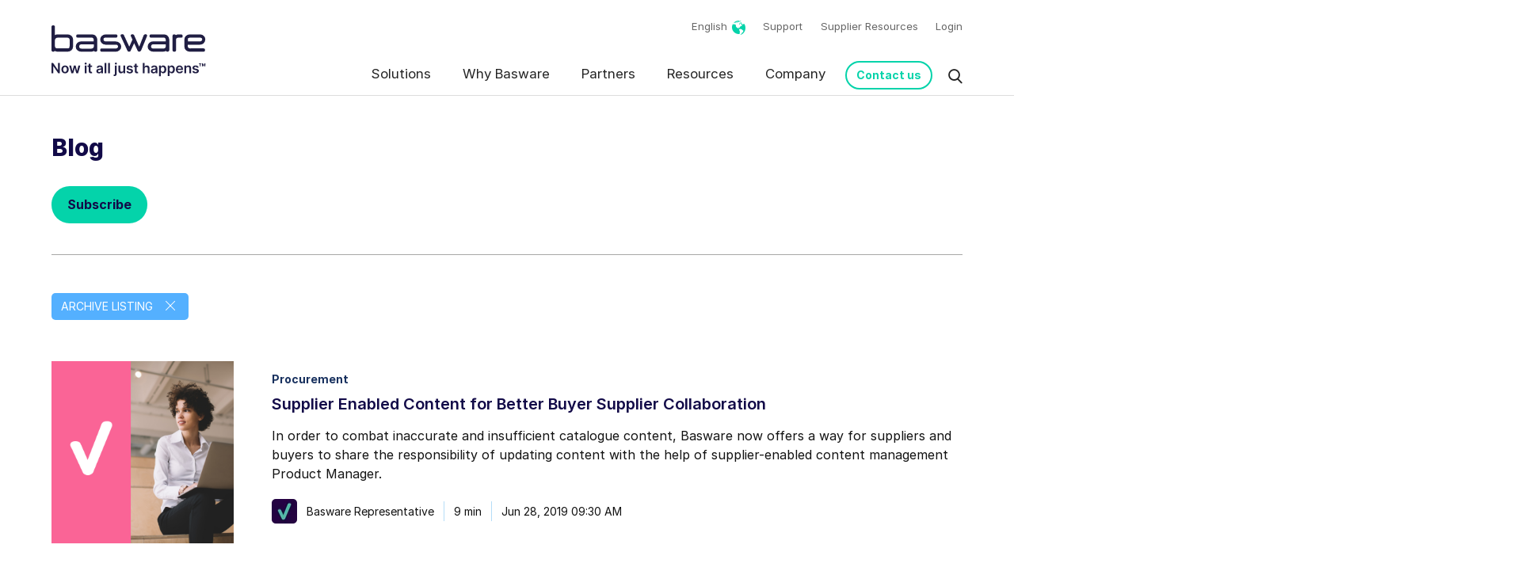

--- FILE ---
content_type: text/html;charset=utf-8
request_url: https://blog.basware.com/en/archive/2019/06
body_size: 12060
content:
<!-- Config file: en-website.html --><!-- Config path: Basware MASTER/basware-com/settings/localization/en-website.html --><!doctype html><html lang="en" data-locale="en"><head>
    <meta charset="utf-8">
    <title>Basware Blog</title><link rel="shortcut icon" href="https://blog.basware.com/hubfs/basware-com-master/Assets/basware-com/img/favicon.ico"><meta name="description" content="Catch up on the latest AP Automation and Procurement news and industry insights with the Basware Blog."><link rel="canonical" href="https://blog.basware.com/en/archive/2019/06">
    
    
    <meta name="viewport" content="width=device-width, initial-scale=1">

    
    <meta property="og:description" content="Catch up on the latest AP Automation and Procurement news and industry insights with the Basware Blog.">
    <meta property="og:title" content="Basware Blog">
    <meta name="twitter:description" content="Catch up on the latest AP Automation and Procurement news and industry insights with the Basware Blog.">
    <meta name="twitter:title" content="Basware Blog">

    

    
    <style>
a.cta_button{-moz-box-sizing:content-box !important;-webkit-box-sizing:content-box !important;box-sizing:content-box !important;vertical-align:middle}.hs-breadcrumb-menu{list-style-type:none;margin:0px 0px 0px 0px;padding:0px 0px 0px 0px}.hs-breadcrumb-menu-item{float:left;padding:10px 0px 10px 10px}.hs-breadcrumb-menu-divider:before{content:'›';padding-left:10px}.hs-featured-image-link{border:0}.hs-featured-image{float:right;margin:0 0 20px 20px;max-width:50%}@media (max-width: 568px){.hs-featured-image{float:none;margin:0;width:100%;max-width:100%}}.hs-screen-reader-text{clip:rect(1px, 1px, 1px, 1px);height:1px;overflow:hidden;position:absolute !important;width:1px}
</style>

<link rel="stylesheet" href="https://blog.basware.com/hubfs/hub_generated/template_assets/1/93629886774/1768196472347/template_app.css">
<link rel="stylesheet" href="https://blog.basware.com/hubfs/hub_generated/template_assets/1/93629886768/1768196463590/template_page-blog-listing.min.css">
<link rel="stylesheet" href="https://blog.basware.com/hubfs/hub_generated/module_assets/1/127998332295/1758262200042/module_Mega_Menu.min.css">
<link rel="stylesheet" href="https://blog.basware.com/hubfs/hub_generated/module_assets/1/183007905900/1743368479837/module_Blog_Subscribe_Modal.min.css">
    

    
<!--  Added by GoogleTagManager integration -->
<script>
var _hsp = window._hsp = window._hsp || [];
window.dataLayer = window.dataLayer || [];
function gtag(){dataLayer.push(arguments);}

var useGoogleConsentModeV2 = true;
var waitForUpdateMillis = 1000;



var hsLoadGtm = function loadGtm() {
    if(window._hsGtmLoadOnce) {
      return;
    }

    if (useGoogleConsentModeV2) {

      gtag('set','developer_id.dZTQ1Zm',true);

      gtag('consent', 'default', {
      'ad_storage': 'denied',
      'analytics_storage': 'denied',
      'ad_user_data': 'denied',
      'ad_personalization': 'denied',
      'wait_for_update': waitForUpdateMillis
      });

      _hsp.push(['useGoogleConsentModeV2'])
    }

    (function(w,d,s,l,i){w[l]=w[l]||[];w[l].push({'gtm.start':
    new Date().getTime(),event:'gtm.js'});var f=d.getElementsByTagName(s)[0],
    j=d.createElement(s),dl=l!='dataLayer'?'&l='+l:'';j.async=true;j.src=
    'https://www.googletagmanager.com/gtm.js?id='+i+dl;f.parentNode.insertBefore(j,f);
    })(window,document,'script','dataLayer','GTM-MQ9M3V4');

    window._hsGtmLoadOnce = true;
};

_hsp.push(['addPrivacyConsentListener', function(consent){
  if(consent.allowed || (consent.categories && consent.categories.analytics)){
    hsLoadGtm();
  }
}]);

</script>

<!-- /Added by GoogleTagManager integration -->


<script>
  dataLayer = [];
</script>
<script src="https://blog.basware.com/hubfs/UTM%20Script/utm-cookies-script.js"></script>

<script type="text/javascript">
  (function(c,l,a,r,i,t,y){
    c[a]=c[a]||function(){(c[a].q=c[a].q||[]).push(arguments)};
    t=l.createElement(r);t.async=1;t.src="https://www.clarity.ms/tag/"+i;
    y=l.getElementsByTagName(r)[0];y.parentNode.insertBefore(t,y);
  })(window, document, "clarity", "script", "swqa5kvwzw");
</script>



<script id="clearout-js-widget" src="https://clearout.io/jswidget/dae196146326c691ebd1ddc8c871905b" async></script>


<meta property="og:url" content="https://blog.basware.com/en/archive/2019/06">
<meta property="og:type" content="blog">
<meta name="twitter:card" content="summary">
<link rel="alternate" type="application/rss+xml" href="https://blog.basware.com/en/rss.xml">
<meta name="twitter:domain" content="blog.basware.com">

<meta http-equiv="content-language" content="en">





<meta name="generator" content="HubSpot"></head><body class="blog-listing-page nav-fixed  hs-content-id-89659702530 hs-blog-listing hs-blog-id-5963375977">
<!--  Added by GoogleTagManager integration -->
<noscript><iframe src="https://www.googletagmanager.com/ns.html?id=GTM-MQ9M3V4" height="0" width="0" style="display:none;visibility:hidden"></iframe></noscript>

<!-- /Added by GoogleTagManager integration -->
<div data-global-resource-path="Basware MASTER/basware-com/templates/partials/basware.com-mobile-menu.html"><nav id="mobile-menu">
      <a class="moon-x mm-btn--close" href="#"></a><ul>
          <li><a href="https://www.basware.com/en/" title="Home">Home</a></li>
          <li>
             <a class="cky-banner-element"> Cookie Preferences </a>
          </li><li>
                <a href="https://www.basware.com/en/solutions/ap-automation" title="Solutions">Solutions</a><ul><li>
                                <a href="https://www.basware.com/en/solutions/ap-automation">AP Automation</a><ul><li>
                                                <a href="https://www.basware.com/en/s/4hana-transformation">S/4HANA Hub</a>
                                            </li><li>
                                                <a href="https://www.basware.com/en/solutions/ap-automation/smartcoding">SmartCoding</a>
                                            </li><li>
                                                <a href="https://www.basware.com/en/solutions/ap-automation/basware-insights">Basware Insights</a>
                                            </li><li>
                                                <a href="https://www.basware.com/en/solutions/ap-automation/smartpdf">SmartPDF</a>
                                            </li><li>
                                                <a href="https://www.basware.com/en/solutions/ap-automation/invoice-matching">Invoice Matching</a>
                                            </li><li>
                                                <a href="https://www.basware.com/en/solutions/ap-automation/revolutionize-your-ap-with-invoiceai"> InvoiceAI</a>
                                            </li><li>
                                                <a href="https://www.basware.com/en/solutions/ap-automation/invoiceai-for-non-po-invoice-automation">InvoiceAI for Non-PO Invoices</a>
                                            </li><li>
                                                <a href="https://www.basware.com/en/solutions/ap-automation/invoiceai-for-po-invoice-automation">InvoiceAI for PO Invoices</a>
                                            </li></ul></li><li>
                                <a href="https://www.basware.com/en/solutions/e-invoicing-network/">e-Invoicing Network</a><ul><li>
                                                <a href="https://www.basware.com/en/solutions/e-invoicing-network/receiving-e-invoices/">Receiving e-Invoices</a>
                                            </li><li>
                                                <a href="https://www.basware.com/en/solutions/e-invoicing-network/basware-invoice-enrichment">Invoice Enrichment</a>
                                            </li><li>
                                                <a href="https://www.basware.com/en/solutions/e-invoicing-network/sending-e-invoices/">Sending e-Invoices</a>
                                            </li><li>
                                                <a href="https://www.basware.com/en/solutions/e-invoicing-network/e-invoicing-archive">e-Invoicing Archive (Vault)</a>
                                            </li><li>
                                                <a href="https://www.basware.com/en/solutions/e-invoicing-network/network-interoperability">e-Invoicing Interoperability</a>
                                            </li></ul></li><li>
                                <a href="https://www.basware.com/en/compliance-hub">Compliance</a><ul><li>
                                                <a href="https://www.basware.com/en/compliance-hub">Global Invoice Compliance</a>
                                            </li><li>
                                                <a href="https://www.basware.com/en/compliance-map">Global e-Invoicing Compliance Map</a>
                                            </li><li>
                                                <a href="https://e-invoicing-compliance.basware.com/en">e-Invoicing Compliance News</a>
                                            </li><li>
                                                <a href="https://www.basware.com/en/solutions/ap-automation/basware-guardian-for-ap">Basware Guardian for AP</a>
                                            </li></ul></li><li>
                                <a href="https://www.basware.com/en/why-basware/ap-assurance">AP Assurance</a><ul><li>
                                                <a href="https://www.basware.com/en/solutions/ap-automation/ap-protect">AP Protect</a>
                                            </li><li>
                                                <a href="https://www.basware.com/en/solutions/ap-automation/ap-audit-recovery">AP Audit &amp; Recovery</a>
                                            </li><li>
                                                <a href="https://www.basware.com/en/solutions/ap-automation/statement-matching">Statement Matching</a>
                                            </li></ul></li><li>
                                <a href="https://www.basware.com/en/solutions/procure-to-pay/">Procure-to-Pay</a><ul><li>
                                                <a href="https://www.basware.com/en/solutions/e-procurement/">e-Procurement</a>
                                            </li><li>
                                                <a href="https://www.basware.com/en/solutions/e-procurement/marketplace/">Basware Marketplace</a>
                                            </li></ul></li></ul></li><li>
                <a href="https://www.basware.com/en/why-basware/intelligent-automation" title="Why Basware">Why Basware</a><ul><li>
                                <a href="https://www.basware.com/en/why-basware/invoice-lifecycle-management">Invoice Lifecycle Management</a><ul><li>
                                                <a href="https://www.basware.com/en/why-basware/intelligent-automation">Intelligent Automation</a>
                                            </li><li>
                                                <a href="https://www.basware.com/en/why-basware/full-compliance-complete-control">Full Compliance. Complete Control</a>
                                            </li><li>
                                                <a href="https://www.basware.com/en/why-basware/all-invoices-everywhere">All Invoices. Everywhere</a>
                                            </li><li>
                                                <a href="https://www.basware.com/en/why-basware/advanced-cloud-technology/erp-integrations/">ERP Integrations</a>
                                            </li></ul></li><li>
                                <a href="https://www.basware.com/en/why-basware/customers/">Drive Customer Value</a><ul><li>
                                                <a href="https://www.basware.com/en/why-basware/customers/">Customer Success Stories</a>
                                            </li><li>
                                                <a href="https://customer.basware.com/en">Customer Blog</a>
                                            </li><li>
                                                <a href="https://www.basware.com/en/why-basware/customer-support-services">Customer Support Services</a>
                                            </li></ul></li><li>
                                <a href="https://www.basware.com/en/why-basware/full-compliance-complete-control">Featured Content</a><ul><li>
                                                <a href="https://perspectives.basware.com/invoice-lifecycle-management-4-forces/">Invoice Lifecycle Management Hub</a>
                                            </li><li>
                                                <a href="https://www.basware.com/en/ai-hub">AI Hub</a>
                                            </li><li>
                                                <a href="https://news.basware.com/en">Company News</a>
                                            </li><li>
                                                <a href="https://customer.basware.com/en/releases">Latest Innovations</a>
                                            </li></ul></li></ul></li><li>
                <a href="https://www.basware.com/en/about-basware/partners/" title="Partners">Partners</a><ul><li>
                                <a href="https://www.basware.com/en/about-basware/partners/find-a-partner">Find a Partner</a><ul><li>
                                                <a href="https://www.basware.com/en/about-basware/partners/find-a-partner?partner%20type=system%20integrator,%20consultancy%20and%20advisory">Consultancy Partners </a>
                                            </li><li>
                                                <a href="https://www.basware.com/en/about-basware/partners/find-a-partner?partner%20type=value-added%20resellers">Added Reseller Partners </a>
                                            </li><li>
                                                <a href="https://www.basware.com/en/about-basware/partners/find-a-partner?partner%20type=technology">Technology Partners</a>
                                            </li></ul></li><li>
                                <a href="https://www.basware.com/en/about-basware/partners/already-a-partner/">Already a Partner?</a><ul><li>
                                                <a href="https://www.basware.com/en/about-basware/partners/already-a-partner/">Partner Resources</a>
                                            </li><li>
                                                <a href="https://info.basware.com/basware-partner-newsletter">Partner Newsletter</a>
                                            </li></ul></li><li>
                                <a href="https://info.basware.com/en/contact-basware-partner-team">Become a Partner</a><ul><li>
                                                <a href="https://info.basware.com/en/contact-basware-partner-team">Contact the Partner team</a>
                                            </li></ul></li></ul></li><li>
                <a href="https://www.basware.com/en/resources" title="Resources">Resources</a><ul><li>
                                <a href="https://www.basware.com/en/resources">Resources</a><ul><li>
                                                <a href="https://www.basware.com/en/resources?categoryid=166&amp;ctype=analyst%20report">Analyst Reports</a>
                                            </li><li>
                                                <a href="https://www.basware.com/en/why-basware/customers/">Case Studies</a>
                                            </li><li>
                                                <a href="https://www.basware.com/en/resources?ctype=videos%20and%20recordings">On-demand Webinars</a>
                                            </li><li>
                                                <a href="https://developer.basware.com/en/">Developer Resources</a>
                                            </li><li>
                                                <a href="https://www.basware.com/en/resources">All Resources</a>
                                            </li></ul></li><li>
                                <a href="https://www.basware.com/en/customer-recordings">For Customers</a><ul><li>
                                                <a href="https://customer.basware.com/en/training-hub">Customer Training Hub</a>
                                            </li><li>
                                                <a href="https://customer.basware.com/en/releases">What's New</a>
                                            </li><li>
                                                <a href="https://customer.basware.com/en">Customer Blog</a>
                                            </li><li>
                                                <a href="https://www.basware.com/en/events?sol=for%20customers">Upcoming Customer Events</a>
                                            </li><li>
                                                <a href="https://customer.basware.com/en/basware-ambassadors">Become an Ambassador</a>
                                            </li><li>
                                                <a href="https://basware.service-now.com/bw">Support Portal</a>
                                            </li></ul></li><li>
                                <a href="https://www.basware.com/en/for-suppliers">For Suppliers</a><ul><li>
                                                <a href="https://www.basware.com/en/for-suppliers">Supplier Resources</a>
                                            </li></ul></li><li>
                                <a href="https://www.basware.com/en/events">Events</a><ul><li>
                                                <a href="https://www.basware.com/en/events">Upcoming Events</a>
                                            </li><li>
                                                <a href="https://www.basware.com/en/events?event%20type=online%20event">Upcoming Webinars</a>
                                            </li></ul></li><li>
                                <a href="https://blog.basware.com/en">Blog</a><ul><li>
                                                <a href="https://blog.basware.com/en/tag/ap-automation">AP Automation posts</a>
                                            </li><li>
                                                <a href="https://e-invoicing-compliance.basware.com/en">Compliance posts</a>
                                            </li><li>
                                                <a href="https://blog.basware.com/en/tag/e-invoicing">E-invoicing posts</a>
                                            </li></ul></li></ul></li><li>
                <a href="https://www.basware.com/en/about-basware" title="Company">Company</a><ul><li>
                                <a href="https://www.basware.com/en/about-basware">About Basware</a><ul><li>
                                                <a href="https://www.basware.com/en/celebrating-40-years">40 Years of Innovation</a>
                                            </li><li>
                                                <a href="https://www.basware.com/en/about-basware/leadership-team/">Leadership</a>
                                            </li><li>
                                                <a href="https://www.basware.com/en/about-basware/investors">Investors</a>
                                            </li></ul></li><li>
                                <a href="https://www.basware.com/en/about-basware/sustainability">Sustainability</a><ul><li>
                                                <a href="https://www.basware.com/en/about-basware/sustainability/our-products">Our Products</a>
                                            </li><li>
                                                <a href="https://www.basware.com/en/about-basware/our-environmental-impact">Environment</a>
                                            </li><li>
                                                <a href="https://www.basware.com/en/about-basware/our-social-impact">Social Impact</a>
                                            </li><li>
                                                <a href="https://www.basware.com/en/about-basware/governance-and-ethics">Governance &amp; Ethics</a>
                                            </li><li>
                                                <a href="https://www.basware.com/en/footer/statements-and-policies">Statements &amp; Policies</a>
                                            </li><li>
                                                <a href="https://www.basware.com/en/why-basware/trust/">Trust &amp; Security</a>
                                            </li></ul></li><li>
                                <a href="https://careers.basware.com/">Careers</a><ul><li>
                                                <a href="https://careers.basware.com/">Open Positions</a>
                                            </li></ul></li><li>
                                <a href="https://news.basware.com/en">Newsroom</a><ul><li>
                                                <a href="https://news.basware.com/en">Press Releases</a>
                                            </li><li>
                                                <a href="https://customer.basware.com/en/releases">Latest Product Releases</a>
                                            </li><li>
                                                <a href="https://blog.basware.com/en">Blog</a>
                                            </li></ul></li></ul></li><li><a href="https://www.basware.com/en/contact-us" title="Contact Us">Contact Us</a><a href="https://basware.service-now.com/bw" title="Support">Support</a><a href="https://www.basware.com/en/for-suppliers" title="Supplier Resources">Supplier Resources</a><a href="https://www.basware.com/en/login" title="Login">Login</a></li></ul></nav></div><div class="body-wrapper outer-container">
      <!-- header url: false --><!-- In staging site --><div data-global-resource-path="Basware MASTER/basware-com/templates/partials/header.html"><div id="hs_cos_wrapper_module_16917593592053" class="hs_cos_wrapper hs_cos_wrapper_widget hs_cos_wrapper_type_module" style="" data-hs-cos-general-type="widget" data-hs-cos-type="module"><!-- Current lang:  -->
<!-- Main menu ID: 93321251845 --> 

<div class="relative">
  <header class="o-wrapper c-header hnew" id="header" data-role="TopNav-main">
    <div class="Container">
      <a class="TopNav-logo" href="https://www.basware.com/en/">
        <img src="https://blog.basware.com/hubfs/basware-com-master/Assets/basware-com/img/basware.svg" alt="Basware Oy,">
      </a>
      <div class="right">
        <div class="c-utility  ">
          <ul class="c-utility-menu">
            <li class="c-country-selector">
              <a title="English" href="https://www.basware.com/en/">
                <span class="c-country">English</span>
              </a>
              <ul><li class="active">
                  
                  

                  
                  
                  <a href="https://www.basware.com/en/">English</a>
                </li><li>
                  
                  

                  
                  
                  <a href="/fr">French</a>
                </li><li>
                  
                  

                  
                  
                  <a href="/de">German</a>
                </li></ul>
            </li>
          </ul><ul class="c-utility-nav mt-0"><li>
              <a href="https://www.basware.com/en/contact-us" title="Contact Us">Contact Us</a>
            </li><li>
              <a href="https://basware.service-now.com/bw" title="Support">Support</a>
            </li><li>
              <a href="https://www.basware.com/en/for-suppliers" title="Supplier Resources">Supplier Resources</a>
            </li><li>
              <a href="https://www.basware.com/en/login" title="Login">Login</a>
            </li></ul></div>
        <div class="c-header-menu-wrapper"><nav class="c-main-nav ">
            <ul><li>
                <a href="https://www.basware.com/en/solutions/ap-automation" title="Solutions">Solutions</a><div class="c-mega-menu c-mega-menu__5c">
                  <div class="Container"><div class="c-mega-menu--col">
                      <h4>
                        <a href="https://www.basware.com/en/solutions/ap-automation" title="AP Automation">AP Automation</a>
                      </h4>
                      
                      <ul>
                        
                        <li>
                          <a href="https://www.basware.com/en/s/4hana-transformation" title="S/4HANA Hub">S/4HANA Hub</a>
                        </li>
                        <li>
                          <a href="https://www.basware.com/en/solutions/ap-automation/smartcoding" title="SmartCoding">SmartCoding</a>
                        </li>
                        <li>
                          <a href="https://www.basware.com/en/solutions/ap-automation/basware-insights" title="Basware Insights">Basware Insights</a>
                        </li>
                        <li>
                          <a href="https://www.basware.com/en/solutions/ap-automation/smartpdf" title="SmartPDF">SmartPDF</a>
                        </li>
                        <li>
                          <a href="https://www.basware.com/en/solutions/ap-automation/invoice-matching" title="Invoice Matching">Invoice Matching</a>
                        </li>
                        <li>
                          <a href="https://www.basware.com/en/solutions/ap-automation/revolutionize-your-ap-with-invoiceai" title=" InvoiceAI"> InvoiceAI</a>
                        </li>
                        <li>
                          <a href="https://www.basware.com/en/solutions/ap-automation/invoiceai-for-non-po-invoice-automation" title="InvoiceAI for Non-PO Invoices">InvoiceAI for Non-PO Invoices</a>
                        </li>
                        <li>
                          <a href="https://www.basware.com/en/solutions/ap-automation/invoiceai-for-po-invoice-automation" title="InvoiceAI for PO Invoices">InvoiceAI for PO Invoices</a>
                        </li></ul></div><div class="c-mega-menu--col">
                      <h4>
                        <a href="https://www.basware.com/en/solutions/e-invoicing-network/" title="e-Invoicing Network">e-Invoicing Network</a>
                      </h4>
                      
                      <ul>
                        
                        <li>
                          <a href="https://www.basware.com/en/solutions/e-invoicing-network/receiving-e-invoices/" title="Receiving e-Invoices">Receiving e-Invoices</a>
                        </li>
                        <li>
                          <a href="https://www.basware.com/en/solutions/e-invoicing-network/basware-invoice-enrichment" title="Invoice Enrichment">Invoice Enrichment</a>
                        </li>
                        <li>
                          <a href="https://www.basware.com/en/solutions/e-invoicing-network/sending-e-invoices/" title="Sending e-Invoices">Sending e-Invoices</a>
                        </li>
                        <li>
                          <a href="https://www.basware.com/en/solutions/e-invoicing-network/e-invoicing-archive" title="e-Invoicing Archive (Vault)">e-Invoicing Archive (Vault)</a>
                        </li>
                        <li>
                          <a href="https://www.basware.com/en/solutions/e-invoicing-network/network-interoperability" title="e-Invoicing Interoperability">e-Invoicing Interoperability</a>
                        </li></ul></div><div class="c-mega-menu--col">
                      <h4>
                        <a href="https://www.basware.com/en/compliance-hub" title="Compliance">Compliance</a>
                      </h4>
                      
                      <ul>
                        
                        <li>
                          <a href="https://www.basware.com/en/compliance-hub" title="Global Invoice Compliance">Global Invoice Compliance</a>
                        </li>
                        <li>
                          <a href="https://www.basware.com/en/compliance-map" title="Global e-Invoicing Compliance Map">Global e-Invoicing Compliance Map</a>
                        </li>
                        <li>
                          <a href="https://e-invoicing-compliance.basware.com/en" title="e-Invoicing Compliance News">e-Invoicing Compliance News</a>
                        </li>
                        <li>
                          <a href="https://www.basware.com/en/solutions/ap-automation/basware-guardian-for-ap" title="Basware Guardian for AP">Basware Guardian for AP</a>
                        </li></ul></div><div class="c-mega-menu--col">
                      <h4>
                        <a href="https://www.basware.com/en/why-basware/ap-assurance" title="AP Assurance">AP Assurance</a>
                      </h4>
                      
                      <ul>
                        
                        <li>
                          <a href="https://www.basware.com/en/solutions/ap-automation/ap-protect" title="AP Protect">AP Protect</a>
                        </li>
                        <li>
                          <a href="https://www.basware.com/en/solutions/ap-automation/ap-audit-recovery" title="AP Audit &amp; Recovery">AP Audit &amp; Recovery</a>
                        </li>
                        <li>
                          <a href="https://www.basware.com/en/solutions/ap-automation/statement-matching" title="Statement Matching">Statement Matching</a>
                        </li></ul></div><div class="c-mega-menu--col">
                      <h4>
                        <a href="https://www.basware.com/en/solutions/procure-to-pay/" title="Procure-to-Pay">Procure-to-Pay</a>
                      </h4>
                      
                      <ul>
                        
                        <li>
                          <a href="https://www.basware.com/en/solutions/e-procurement/" title="e-Procurement">e-Procurement</a>
                        </li>
                        <li>
                          <a href="https://www.basware.com/en/solutions/e-procurement/marketplace/" title="Basware Marketplace">Basware Marketplace</a>
                        </li></ul></div></div>
                  
                  
                  
                  <div class="ribbon-cta">
                    <img alt="Ribbon CTA" src="https://blog.basware.com/hubfs/basware-com-master/Assets/basware-com/icons/basware-icon-contact-us.svg" width="40">
                    <p><a href="https://hubs.ly/Q01-WGVj0">Ready to start a conversation? <strong>Get in touch with our solution experts</strong></a></p>
                  </div>
                  
                  
                  
                  
                  
                  
                  
                  
                  
                  
                </div></li><li>
                <a href="https://www.basware.com/en/why-basware/intelligent-automation" title="Why Basware">Why Basware</a><div class="c-mega-menu c-mega-menu__5c">
                  <div class="Container"><div class="c-mega-menu--col">
                      <h4>
                        <a href="https://www.basware.com/en/why-basware/invoice-lifecycle-management" title="Invoice Lifecycle Management">Invoice Lifecycle Management</a>
                      </h4>
                      
                      <ul>
                        
                        <li>
                          <a href="https://www.basware.com/en/why-basware/intelligent-automation" title="Intelligent Automation">Intelligent Automation</a>
                        </li>
                        <li>
                          <a href="https://www.basware.com/en/why-basware/full-compliance-complete-control" title="Full Compliance. Complete Control">Full Compliance. Complete Control</a>
                        </li>
                        <li>
                          <a href="https://www.basware.com/en/why-basware/all-invoices-everywhere" title="All Invoices. Everywhere">All Invoices. Everywhere</a>
                        </li>
                        <li>
                          <a href="https://www.basware.com/en/why-basware/advanced-cloud-technology/erp-integrations/" title="ERP Integrations">ERP Integrations</a>
                        </li></ul></div><div class="c-mega-menu--col">
                      <h4>
                        <a href="https://www.basware.com/en/why-basware/customers/" title="Drive Customer Value">Drive Customer Value</a>
                      </h4>
                      
                      <ul>
                        
                        <li>
                          <a href="https://www.basware.com/en/why-basware/customers/" title="Customer Success Stories">Customer Success Stories</a>
                        </li>
                        <li>
                          <a href="https://customer.basware.com/en" title="Customer Blog">Customer Blog</a>
                        </li>
                        <li>
                          <a href="https://www.basware.com/en/why-basware/customer-support-services" title="Customer Support Services">Customer Support Services</a>
                        </li></ul></div><div class="c-mega-menu--col">
                      <h4>
                        <a href="https://www.basware.com/en/why-basware/full-compliance-complete-control" title="Featured Content">Featured Content</a>
                      </h4>
                      
                      <ul>
                        
                        <li>
                          <a href="https://perspectives.basware.com/invoice-lifecycle-management-4-forces/" title="Invoice Lifecycle Management Hub">Invoice Lifecycle Management Hub</a>
                        </li>
                        <li>
                          <a href="https://www.basware.com/en/ai-hub" title="AI Hub">AI Hub</a>
                        </li>
                        <li>
                          <a href="https://news.basware.com/en" title="Company News">Company News</a>
                        </li>
                        <li>
                          <a href="https://customer.basware.com/en/releases" title="Latest Innovations">Latest Innovations</a>
                        </li></ul></div></div>
                  
                  
                  
                  
                  
                  <div class="ribbon-cta">
                    <img alt="Ribbon CTA" src="https://blog.basware.com/hubfs/basware-com-master/Assets/basware-com/icons/basware-icon-contact-us.svg" width="40">
                    <p><a href="https://hubs.ly/Q01-WGWm0">Ready to start a conversation? <strong>Get in touch with our solution experts</strong></a></p>
                  </div>
                  
                  
                  
                  
                  
                  
                  
                  
                </div></li><li>
                <a href="https://www.basware.com/en/about-basware/partners/" title="Partners">Partners</a><div class="c-mega-menu c-mega-menu__5c">
                  <div class="Container"><div class="c-mega-menu--col">
                      <h4>
                        <a href="https://www.basware.com/en/about-basware/partners/find-a-partner" title="Find a Partner">Find a Partner</a>
                      </h4>
                      
                      <ul>
                        
                        <li>
                          <a href="https://www.basware.com/en/about-basware/partners/find-a-partner?partner%20type=system%20integrator,%20consultancy%20and%20advisory" title="Consultancy Partners ">Consultancy Partners </a>
                        </li>
                        <li>
                          <a href="https://www.basware.com/en/about-basware/partners/find-a-partner?partner%20type=value-added%20resellers" title="Added Reseller Partners ">Added Reseller Partners </a>
                        </li>
                        <li>
                          <a href="https://www.basware.com/en/about-basware/partners/find-a-partner?partner%20type=technology" title="Technology Partners">Technology Partners</a>
                        </li></ul></div><div class="c-mega-menu--col">
                      <h4>
                        <a href="https://www.basware.com/en/about-basware/partners/already-a-partner/" title="Already a Partner?">Already a Partner?</a>
                      </h4>
                      
                      <ul>
                        
                        <li>
                          <a href="https://www.basware.com/en/about-basware/partners/already-a-partner/" title="Partner Resources">Partner Resources</a>
                        </li>
                        <li>
                          <a href="https://info.basware.com/basware-partner-newsletter" title="Partner Newsletter">Partner Newsletter</a>
                        </li></ul></div><div class="c-mega-menu--col">
                      <h4>
                        <a href="https://info.basware.com/en/contact-basware-partner-team" title="Become a Partner">Become a Partner</a>
                      </h4>
                      
                      <ul>
                        
                        <li>
                          <a href="https://info.basware.com/en/contact-basware-partner-team" title="Contact the Partner team">Contact the Partner team</a>
                        </li></ul></div></div>
                  
                  
                  
                  
                  
                  
                  
                  <div class="ribbon-cta">
                    <img alt="Ribbon CTA" src="https://blog.basware.com/hubfs/basware-com-master/Assets/basware-com/icons/basware-icon-contact-us.svg" width="40">
                    <p><a href="https://hubs.ly/Q01-WG-V0">Want to know more? <strong>Get in touch with one of our partner managers</strong></a></p>
                  </div>
                  
                  
                  
                  
                  
                  
                </div></li><li>
                <a href="https://www.basware.com/en/resources" title="Resources">Resources</a><div class="c-mega-menu c-mega-menu__5c">
                  <div class="Container"><div class="c-mega-menu--col">
                      <h4>
                        <a href="https://www.basware.com/en/resources" title="Resources">Resources</a>
                      </h4>
                      
                      <ul>
                        
                        <li>
                          <a href="https://www.basware.com/en/resources?categoryid=166&amp;ctype=analyst%20report" title="Analyst Reports">Analyst Reports</a>
                        </li>
                        <li>
                          <a href="https://www.basware.com/en/why-basware/customers/" title="Case Studies">Case Studies</a>
                        </li>
                        <li>
                          <a href="https://www.basware.com/en/resources?ctype=videos%20and%20recordings" title="On-demand Webinars">On-demand Webinars</a>
                        </li>
                        <li>
                          <a href="https://developer.basware.com/en/" title="Developer Resources">Developer Resources</a>
                        </li>
                        <li>
                          <a href="https://www.basware.com/en/resources" title="All Resources">All Resources</a>
                        </li></ul></div><div class="c-mega-menu--col">
                      <h4>
                        <a href="https://www.basware.com/en/customer-recordings" title="For Customers">For Customers</a>
                      </h4>
                      
                      <ul>
                        
                        <li>
                          <a href="https://customer.basware.com/en/training-hub" title="Customer Training Hub">Customer Training Hub</a>
                        </li>
                        <li>
                          <a href="https://customer.basware.com/en/releases" title="What's New">What's New</a>
                        </li>
                        <li>
                          <a href="https://customer.basware.com/en" title="Customer Blog">Customer Blog</a>
                        </li>
                        <li>
                          <a href="https://www.basware.com/en/events?sol=for%20customers" title="Upcoming Customer Events">Upcoming Customer Events</a>
                        </li>
                        <li>
                          <a href="https://customer.basware.com/en/basware-ambassadors" title="Become an Ambassador">Become an Ambassador</a>
                        </li>
                        <li>
                          <a href="https://basware.service-now.com/bw" title="Support Portal">Support Portal</a>
                        </li></ul></div><div class="c-mega-menu--col">
                      <h4>
                        <a href="https://www.basware.com/en/for-suppliers" title="For Suppliers">For Suppliers</a>
                      </h4>
                      
                      <ul>
                        
                        <li>
                          <a href="https://www.basware.com/en/for-suppliers" title="Supplier Resources">Supplier Resources</a>
                        </li></ul></div><div class="c-mega-menu--col">
                      <h4>
                        <a href="https://www.basware.com/en/events" title="Events">Events</a>
                      </h4>
                      
                      <ul>
                        
                        <li>
                          <a href="https://www.basware.com/en/events" title="Upcoming Events">Upcoming Events</a>
                        </li>
                        <li>
                          <a href="https://www.basware.com/en/events?event%20type=online%20event" title="Upcoming Webinars">Upcoming Webinars</a>
                        </li></ul></div><div class="c-mega-menu--col">
                      <h4>
                        <a href="https://blog.basware.com/en" title="Blog">Blog</a>
                      </h4>
                      
                      <ul>
                        
                        <li>
                          <a href="https://blog.basware.com/en/tag/ap-automation" title="AP Automation posts">AP Automation posts</a>
                        </li>
                        <li>
                          <a href="https://e-invoicing-compliance.basware.com/en" title="Compliance posts">Compliance posts</a>
                        </li>
                        <li>
                          <a href="https://blog.basware.com/en/tag/e-invoicing" title="E-invoicing posts">E-invoicing posts</a>
                        </li></ul></div></div>
                  
                  
                  
                  
                  
                  
                  
                  
                  
                  <div class="ribbon-cta">
                    <img alt="Ribbon CTA" src="https://blog.basware.com/hubfs/basware-com-master/Assets/basware-com/icons/basware-icon-contact-us.svg" width="40">
                    <p><a href="https://hubs.ly/Q01-WHbs0">Say hello to fully automated processes with Basware Touchless Invoicing. <strong>Learn more</strong></a></p>
                  </div>
                  
                  
                  
                  
                </div></li><li>
                <a href="https://www.basware.com/en/about-basware" title="Company">Company</a><div class="c-mega-menu c-mega-menu__5c">
                  <div class="Container"><div class="c-mega-menu--col">
                      <h4>
                        <a href="https://www.basware.com/en/about-basware" title="About Basware">About Basware</a>
                      </h4>
                      
                      <ul>
                        
                        <li>
                          <a href="https://www.basware.com/en/celebrating-40-years" title="40 Years of Innovation">40 Years of Innovation</a>
                        </li>
                        <li>
                          <a href="https://www.basware.com/en/about-basware/leadership-team/" title="Leadership">Leadership</a>
                        </li>
                        <li>
                          <a href="https://www.basware.com/en/about-basware/investors" title="Investors">Investors</a>
                        </li></ul></div><div class="c-mega-menu--col">
                      <h4>
                        <a href="https://www.basware.com/en/about-basware/sustainability" title="Sustainability">Sustainability</a>
                      </h4>
                      
                      <ul>
                        
                        <li>
                          <a href="https://www.basware.com/en/about-basware/sustainability/our-products" title="Our Products">Our Products</a>
                        </li>
                        <li>
                          <a href="https://www.basware.com/en/about-basware/our-environmental-impact" title="Environment">Environment</a>
                        </li>
                        <li>
                          <a href="https://www.basware.com/en/about-basware/our-social-impact" title="Social Impact">Social Impact</a>
                        </li>
                        <li>
                          <a href="https://www.basware.com/en/about-basware/governance-and-ethics" title="Governance &amp; Ethics">Governance &amp; Ethics</a>
                        </li>
                        <li>
                          <a href="https://www.basware.com/en/footer/statements-and-policies" title="Statements &amp; Policies">Statements &amp; Policies</a>
                        </li>
                        <li>
                          <a href="https://www.basware.com/en/why-basware/trust/" title="Trust &amp; Security">Trust &amp; Security</a>
                        </li></ul></div><div class="c-mega-menu--col">
                      <h4>
                        <a href="https://careers.basware.com/" title="Careers">Careers</a>
                      </h4>
                      
                      <ul>
                        
                        <li>
                          <a href="https://careers.basware.com/" title="Open Positions">Open Positions</a>
                        </li></ul></div><div class="c-mega-menu--col">
                      <h4>
                        <a href="https://news.basware.com/en" title="Newsroom">Newsroom</a>
                      </h4>
                      
                      <ul>
                        
                        <li>
                          <a href="https://news.basware.com/en" title="Press Releases">Press Releases</a>
                        </li>
                        <li>
                          <a href="https://customer.basware.com/en/releases" title="Latest Product Releases">Latest Product Releases</a>
                        </li>
                        <li>
                          <a href="https://blog.basware.com/en" title="Blog">Blog</a>
                        </li></ul></div></div>
                  
                  
                  
                  
                  
                  
                  
                  
                  
                  
                  
                  <div class="ribbon-cta">
                    <img alt="Ribbon CTA" src="https://blog.basware.com/hubfs/basware-com-master/Assets/basware-com/icons/basware-icon-contact-us.svg" width="40">
                    <p><a href="https://www.basware.com/en/resources/basware-sustainability-report">Explore how Basware is bringing ESG principles to life. <strong>Download our Sustainability Report -&gt;</strong></a></p>
                  </div>
                  
                  
                </div></li></ul>
          </nav><a href="#mobile-menu" class="c-menu-btn slide-menu-control moon-hamburger" data-target="demo-2" data-action="toggle"></a>
          

          
          <div class="h-cta">
            <span id="hs_cos_wrapper_module_16917593592053_" class="hs_cos_wrapper hs_cos_wrapper_widget hs_cos_wrapper_type_cta" style="" data-hs-cos-general-type="widget" data-hs-cos-type="cta"><div class="hs-web-interactive-inline" style="" data-hubspot-wrapper-cta-id="184694448948"> 
 <a href="https://cta-service-cms2.hubspot.com/web-interactives/public/v1/track/click?encryptedPayload=AVxigLIJQRg33rzuPbBX7j9cD%2Fob3qbqDeT1WKKt8N9Kkxl8Zb1CqPamcjcJCR8b7YZ3TEKZ8ThkuLD8zLekdqBS5a4dUcpY42VAYPd%2BvE5H7JHDJYkr2XOKbz7ry3Y2IpzLims6Psq6i%2BgU6GNleC7IDdWRJIkx%2FUkzLkuxKN3AqUyxxMvC%2B9ZhUP0%3D&amp;portalId=2999407" class="hs-inline-web-interactive-184694448948 button mblue  " data-hubspot-cta-id="184694448948"> Contact us </a> 
</div></span>
          </div>
          

          
          <div class="c-search-btn">
            <span class="moon-search"></span>
          </div>
          
        </div>
      </div>
    </div>

    <div class="c-search-drop hidden">
      <div class="Container relative" id="sitesearch">
        <div class="c-search--close">
          <span class="moon-x"></span>
        </div>
        
        <form action="/hs-search-results" class="flex">
          
          <input type="text" class="search-box" name="term" autocomplete="off" aria-label="Find..." placeholder="Find...">

          <input type="hidden" name="type" value="SITE_PAGE">

          <input type="hidden" name="type" value="LANDING_PAGE">

          <input type="hidden" name="type" value="BLOG_POST">
          <input type="hidden" name="type" value="LISTING_PAGE">

          <input type="hidden" name="language" value="en">

          <button aria-label="Search" class="c-search-btn">
            <img src="https://files.bufab.com/hubfs/Assets/bufab-com/icons/icon-search-white.svg" alt="Search" width="24" height="24">
          </button>
        </form>
      </div>
    </div>
  </header>
</div>

<style>
  @media (min-width:1024px){
    .c-utility-nav li:first-child{display:none !important}
  }
</style>
</div></div><!-- In .com site -->
<main class="body-container-wrapper">
  
  <section class="Block Block--hero Block--blogListHero relative bg-theme pb-xs" data-block-title="Blog Hero">  
    <div data-toggle="hero-article-filters">
      <div class="Block-mask">
        
        
        
        
        
        
        
        
        
        
        
        
        
        
        
        
        
        
        
        
        <div class="Container pt-m pb-s">
          <div class="Block-heroContent theme-white flex justify-between items-end pb-xs border-bleeding-bottom-left relative">
            <div class="Block-content reset-inner-margins2"><header class="Block-heading mb-0 md:mb-xs">
                <h1>Blog</h1>

                

                <a data-toggle-on="blog-subscribe" href="javascript:" class="mt-s  button " style="color:#fff" data-track-event="category: 'Blog', action: 'Click', label: 'Subscribe button'">Subscribe </a>

               

              </header>
              
              
              
              
              
              
            </div>
          </div><div data-global-resource-path="Basware MASTER/basware-com/templates/partials/blog/blog-post-filter-header.html"><div class="PostFilter mt-m"><a href="https://blog.basware.com/en" title="View all posts" class="PostFilter-resetTag small blue content button inline-flex justify-between items-center min-w-0 pl-baseline-75 pr-baseline">
                <span>Archive listing</span>
                <i class="font-icon-clear-thin text-s ml-baseline relative" style="top: -1px"></i>
            </a></div></div></div>

        <!-- Article filter --></div>
    </div>
  </section>

  
  <section class="Block Block--articles bg-theme top-noSpacing" data-block-title="Blog Listing">
    <div class="Container py-block">
      <div class="ArticleColumn reset-inner-margins">
        <div class="TeaserList TeaserList--article"><div data-global-resource-path="Basware MASTER/basware-com/templates/partials/blog/blog-article-teaser.html"><!-- featured? --><a href="https://blog.basware.com/en/supplier-enabled-content-for-better-buyer-supplier-collaboration" class="Teaser Teaser--article relative ">
  <div class="Teaser-inner items-center sm:w-100 md:grid grid-settings "><div>
      <div class="Teaser-image">
        <div class="image-placeholder" data-lazy-load="https://www2.basware.com/hs-fs/hubfs/Basware%20blog%20teaser%20images%202023/basware%20branded%20tick%20icon%20and%20millennial%20caucasian%20girl%20looking%20away%20during%20using%20laptop.png?width=900&amp;name=basware%20branded%20tick%20icon%20and%20millennial%20caucasian%20girl%20looking%20away%20during%20using%20laptop.png"></div>
      </div>
    </div><div class="Flex flex-wrapper">
      <div class="Teaser-content px-baseline md:px-0 md:pl-md">
        <p class="Teaser-subheading t-badge text-s font-bold">
          
          Procurement
          
        </p>
        <h3 class="Teaser-heading">
          Supplier Enabled Content for Better Buyer Supplier Collaboration
          
        </h3>
        <div class="Teaser-body">
          <p>In order to combat inaccurate and insufficient catalogue content, Basware now offers a way for suppliers and buyers to share the responsibility of updating content with the help of supplier-enabled content management Product Manager. </p>
        </div>
        <div class="Teaser-footer mt-xs">
          <ul class="Teaser-meta">
            <li><img src="https://blog.basware.com/hs-fs/hubfs/basware-author-hubspot-avatar.jpg?width=32&amp;height=32&amp;name=basware-author-hubspot-avatar.jpg" alt="Basware Representative" class="w-8 h-8 avatar mr-baseline-75" width="32" height="32" loading="lazy" srcset="https://blog.basware.com/hs-fs/hubfs/basware-author-hubspot-avatar.jpg?width=16&amp;height=16&amp;name=basware-author-hubspot-avatar.jpg 16w, https://blog.basware.com/hs-fs/hubfs/basware-author-hubspot-avatar.jpg?width=32&amp;height=32&amp;name=basware-author-hubspot-avatar.jpg 32w, https://blog.basware.com/hs-fs/hubfs/basware-author-hubspot-avatar.jpg?width=48&amp;height=48&amp;name=basware-author-hubspot-avatar.jpg 48w, https://blog.basware.com/hs-fs/hubfs/basware-author-hubspot-avatar.jpg?width=64&amp;height=64&amp;name=basware-author-hubspot-avatar.jpg 64w, https://blog.basware.com/hs-fs/hubfs/basware-author-hubspot-avatar.jpg?width=80&amp;height=80&amp;name=basware-author-hubspot-avatar.jpg 80w, https://blog.basware.com/hs-fs/hubfs/basware-author-hubspot-avatar.jpg?width=96&amp;height=96&amp;name=basware-author-hubspot-avatar.jpg 96w" sizes="(max-width: 32px) 100vw, 32px">Basware Representative
              
            </li>

            
            
            
            
            <li class="read-time">
              
              9 min
              
            </li>

            <li>Jun 28, 2019 09:30 AM</li>
          </ul>
        </div>
      </div>
    </div>
  </div>
</a></div><div data-global-resource-path="Basware MASTER/basware-com/templates/partials/blog/blog-article-teaser.html"><!-- featured? --><a href="https://blog.basware.com/en/3-reasons-you-shouldnt-use-your-erp-system-for-procurement-to-pay" class="Teaser Teaser--article relative ">
  <div class="Teaser-inner items-center sm:w-100 md:grid grid-settings "><div>
      <div class="Teaser-image">
        <div class="image-placeholder" data-lazy-load="https://www2.basware.com/hs-fs/hubfs/Basware%20blog%20teaser%20images%202023/basware%20branded%20tick%20icon%20and%20birds%20eye%20view%20of%20Manhattan%2c%20looking%20down%20at%20people%20and%20yellow%20taxi%20cabs%20going%20down%205th%20Avenue.png?width=900&amp;name=basware%20branded%20tick%20icon%20and%20birds%20eye%20view%20of%20Manhattan%2c%20looking%20down%20at%20people%20and%20yellow%20taxi%20cabs%20going%20down%205th%20Avenue.png"></div>
      </div>
    </div><div class="Flex flex-wrapper">
      <div class="Teaser-content px-baseline md:px-0 md:pl-md">
        <p class="Teaser-subheading t-badge text-s font-bold">
          
          Procurement
          
        </p>
        <h3 class="Teaser-heading">
          3 Reasons You Shouldn’t Use Your ERP System for Procurement to Pay
          
        </h3>
        <div class="Teaser-body">
          <p>3 reasons you shouldn't use your ERP for procurement to pay</p>
        </div>
        <div class="Teaser-footer mt-xs">
          <ul class="Teaser-meta">
            <li><img src="https://blog.basware.com/hs-fs/hubfs/basware-author-hubspot-avatar.jpg?width=32&amp;height=32&amp;name=basware-author-hubspot-avatar.jpg" alt="Basware Representative" class="w-8 h-8 avatar mr-baseline-75" width="32" height="32" loading="lazy" srcset="https://blog.basware.com/hs-fs/hubfs/basware-author-hubspot-avatar.jpg?width=16&amp;height=16&amp;name=basware-author-hubspot-avatar.jpg 16w, https://blog.basware.com/hs-fs/hubfs/basware-author-hubspot-avatar.jpg?width=32&amp;height=32&amp;name=basware-author-hubspot-avatar.jpg 32w, https://blog.basware.com/hs-fs/hubfs/basware-author-hubspot-avatar.jpg?width=48&amp;height=48&amp;name=basware-author-hubspot-avatar.jpg 48w, https://blog.basware.com/hs-fs/hubfs/basware-author-hubspot-avatar.jpg?width=64&amp;height=64&amp;name=basware-author-hubspot-avatar.jpg 64w, https://blog.basware.com/hs-fs/hubfs/basware-author-hubspot-avatar.jpg?width=80&amp;height=80&amp;name=basware-author-hubspot-avatar.jpg 80w, https://blog.basware.com/hs-fs/hubfs/basware-author-hubspot-avatar.jpg?width=96&amp;height=96&amp;name=basware-author-hubspot-avatar.jpg 96w" sizes="(max-width: 32px) 100vw, 32px">Basware Representative
              
            </li>

            
            
            
            
            <li class="read-time">
              
              9 min
              
            </li>

            <li>Jun 25, 2019 09:30 AM</li>
          </ul>
        </div>
      </div>
    </div>
  </div>
</a></div><div data-global-resource-path="Basware MASTER/basware-com/templates/partials/blog/blog-article-teaser.html"><!-- featured? --><a href="https://blog.basware.com/en/5-steps-for-a-successful-p2p-cloud-transformation" class="Teaser Teaser--article relative ">
  <div class="Teaser-inner items-center sm:w-100 md:grid grid-settings "><div>
      <div class="Teaser-image">
        <div class="image-placeholder" data-lazy-load="https://www2.basware.com/hs-fs/hubfs/Basware%20blog%20teaser%20images%202023/basware%20branded%20tick%20icon%20and%20male%20employee%20in%20casual%20clothes%20sitting%20at%20table%20while%20touching%20chin%20and%20looking%20at%20laptop%20screen.png?width=900&amp;name=basware%20branded%20tick%20icon%20and%20male%20employee%20in%20casual%20clothes%20sitting%20at%20table%20while%20touching%20chin%20and%20looking%20at%20laptop%20screen.png"></div>
      </div>
    </div><div class="Flex flex-wrapper">
      <div class="Teaser-content px-baseline md:px-0 md:pl-md">
        <p class="Teaser-subheading t-badge text-s font-bold">
          
          Procurement
          
        </p>
        <h3 class="Teaser-heading">
          5 Steps for a Successful P2P Cloud Transformation
          
        </h3>
        <div class="Teaser-body">
          <p>After deciding to transform your purchase-to-pay solution to the cloud, your next question might be “what’s next?” Take a look at what’s expected at each step of your transformation to the cloud with Basware. </p>
        </div>
        <div class="Teaser-footer mt-xs">
          <ul class="Teaser-meta">
            <li><img src="https://blog.basware.com/hs-fs/hubfs/Blog/pekka-lindfors-basware-blog-author.jpg?width=32&amp;height=32&amp;name=pekka-lindfors-basware-blog-author.jpg" alt="Pekka Lindfors" class="w-8 h-8 avatar mr-baseline-75" width="32" height="32" loading="lazy" srcset="https://blog.basware.com/hs-fs/hubfs/Blog/pekka-lindfors-basware-blog-author.jpg?width=16&amp;height=16&amp;name=pekka-lindfors-basware-blog-author.jpg 16w, https://blog.basware.com/hs-fs/hubfs/Blog/pekka-lindfors-basware-blog-author.jpg?width=32&amp;height=32&amp;name=pekka-lindfors-basware-blog-author.jpg 32w, https://blog.basware.com/hs-fs/hubfs/Blog/pekka-lindfors-basware-blog-author.jpg?width=48&amp;height=48&amp;name=pekka-lindfors-basware-blog-author.jpg 48w, https://blog.basware.com/hs-fs/hubfs/Blog/pekka-lindfors-basware-blog-author.jpg?width=64&amp;height=64&amp;name=pekka-lindfors-basware-blog-author.jpg 64w, https://blog.basware.com/hs-fs/hubfs/Blog/pekka-lindfors-basware-blog-author.jpg?width=80&amp;height=80&amp;name=pekka-lindfors-basware-blog-author.jpg 80w, https://blog.basware.com/hs-fs/hubfs/Blog/pekka-lindfors-basware-blog-author.jpg?width=96&amp;height=96&amp;name=pekka-lindfors-basware-blog-author.jpg 96w" sizes="(max-width: 32px) 100vw, 32px">Pekka Lindfors
              
            </li>

            
            
            
            
            <li class="read-time">
              
              11 min
              
            </li>

            <li>Jun 12, 2019 09:30 AM</li>
          </ul>
        </div>
      </div>
    </div>
  </div>
</a></div><div data-global-resource-path="Basware MASTER/basware-com/templates/partials/blog/blog-article-teaser.html"><!-- featured? --><a href="https://blog.basware.com/en/at-a-glance-ocr-and-invoice-processing" class="Teaser Teaser--article relative ">
  <div class="Teaser-inner items-center sm:w-100 md:grid grid-settings "><div>
      <div class="Teaser-image">
        <div class="image-placeholder" data-lazy-load="https://www2.basware.com/hs-fs/hubfs/Basware%20blog%20teaser%20images%202023/basware%20branded%20tick%20icon%20and%20Incredible%20aerial%20view%20on%20winding%20road%20in%20autumn%20mountain%20valley%20at%20sunset%20on%20Friday%20night.png?width=900&amp;name=basware%20branded%20tick%20icon%20and%20Incredible%20aerial%20view%20on%20winding%20road%20in%20autumn%20mountain%20valley%20at%20sunset%20on%20Friday%20night.png"></div>
      </div>
    </div><div class="Flex flex-wrapper">
      <div class="Teaser-content px-baseline md:px-0 md:pl-md">
        <p class="Teaser-subheading t-badge text-s font-bold">
          
          E-Invoicing
          
        </p>
        <h3 class="Teaser-heading">
          At a Glance: OCR and Invoice Processing
          
        </h3>
        <div class="Teaser-body">
          <p>OCR (Optical Character Recognition) technology reads invoices and converts them into machine-readable format. Learn more about OCR here.</p>
        </div>
        <div class="Teaser-footer mt-xs">
          <ul class="Teaser-meta">
            <li><img src="https://blog.basware.com/hs-fs/hubfs/basware-author-hubspot-avatar.jpg?width=32&amp;height=32&amp;name=basware-author-hubspot-avatar.jpg" alt="Basware Representative" class="w-8 h-8 avatar mr-baseline-75" width="32" height="32" loading="lazy" srcset="https://blog.basware.com/hs-fs/hubfs/basware-author-hubspot-avatar.jpg?width=16&amp;height=16&amp;name=basware-author-hubspot-avatar.jpg 16w, https://blog.basware.com/hs-fs/hubfs/basware-author-hubspot-avatar.jpg?width=32&amp;height=32&amp;name=basware-author-hubspot-avatar.jpg 32w, https://blog.basware.com/hs-fs/hubfs/basware-author-hubspot-avatar.jpg?width=48&amp;height=48&amp;name=basware-author-hubspot-avatar.jpg 48w, https://blog.basware.com/hs-fs/hubfs/basware-author-hubspot-avatar.jpg?width=64&amp;height=64&amp;name=basware-author-hubspot-avatar.jpg 64w, https://blog.basware.com/hs-fs/hubfs/basware-author-hubspot-avatar.jpg?width=80&amp;height=80&amp;name=basware-author-hubspot-avatar.jpg 80w, https://blog.basware.com/hs-fs/hubfs/basware-author-hubspot-avatar.jpg?width=96&amp;height=96&amp;name=basware-author-hubspot-avatar.jpg 96w" sizes="(max-width: 32px) 100vw, 32px">Basware Representative
              
            </li>

            
            
            
            
            <li class="read-time">
              
              13 min
              
            </li>

            <li>Jun 07, 2019 09:30 AM</li>
          </ul>
        </div>
      </div>
    </div>
  </div>
</a></div><div data-global-resource-path="Basware MASTER/basware-com/templates/partials/blog/blog-article-teaser.html"><!-- featured? --><a href="https://blog.basware.com/en/focus-on-supply-chain-transparency-to-navigate-dynamic-global-trade-says-new-report-by-the-eiu" class="Teaser Teaser--article relative ">
  <div class="Teaser-inner items-center sm:w-100 md:grid grid-settings "><div>
      <div class="Teaser-image">
        <div class="image-placeholder" data-lazy-load="https://www2.basware.com/hs-fs/hubfs/Basware%20blog%20teaser%20images%202023/basware%20branded%20tick%20icon%20and%20male%20employee%20in%20casual%20clothes%20sitting%20at%20table%20while%20touching%20chin%20and%20looking%20at%20laptop%20screen.png?width=900&amp;name=basware%20branded%20tick%20icon%20and%20male%20employee%20in%20casual%20clothes%20sitting%20at%20table%20while%20touching%20chin%20and%20looking%20at%20laptop%20screen.png"></div>
      </div>
    </div><div class="Flex flex-wrapper">
      <div class="Teaser-content px-baseline md:px-0 md:pl-md">
        <p class="Teaser-subheading t-badge text-s font-bold">
          
          Procurement
          
        </p>
        <h3 class="Teaser-heading">
          Focus on Supply Chain Transparency to Navigate Dynamic Global Trade says new report by the EIU
          
        </h3>
        <div class="Teaser-body">
          <p>The free market has always been that – free. So, what happens when open commerce is threatened by a changing global commerce landscape? Learn how procurement and finance professionals are combatting the threat.</p>
        </div>
        <div class="Teaser-footer mt-xs">
          <ul class="Teaser-meta">
            <li><img src="https://blog.basware.com/hs-fs/hubfs/basware-author-hubspot-avatar.jpg?width=32&amp;height=32&amp;name=basware-author-hubspot-avatar.jpg" alt="Basware Representative" class="w-8 h-8 avatar mr-baseline-75" width="32" height="32" loading="lazy" srcset="https://blog.basware.com/hs-fs/hubfs/basware-author-hubspot-avatar.jpg?width=16&amp;height=16&amp;name=basware-author-hubspot-avatar.jpg 16w, https://blog.basware.com/hs-fs/hubfs/basware-author-hubspot-avatar.jpg?width=32&amp;height=32&amp;name=basware-author-hubspot-avatar.jpg 32w, https://blog.basware.com/hs-fs/hubfs/basware-author-hubspot-avatar.jpg?width=48&amp;height=48&amp;name=basware-author-hubspot-avatar.jpg 48w, https://blog.basware.com/hs-fs/hubfs/basware-author-hubspot-avatar.jpg?width=64&amp;height=64&amp;name=basware-author-hubspot-avatar.jpg 64w, https://blog.basware.com/hs-fs/hubfs/basware-author-hubspot-avatar.jpg?width=80&amp;height=80&amp;name=basware-author-hubspot-avatar.jpg 80w, https://blog.basware.com/hs-fs/hubfs/basware-author-hubspot-avatar.jpg?width=96&amp;height=96&amp;name=basware-author-hubspot-avatar.jpg 96w" sizes="(max-width: 32px) 100vw, 32px">Basware Representative
              
            </li>

            
            
            
            
            <li class="read-time">
              
              11 min
              
            </li>

            <li>Jun 06, 2019 09:30 AM</li>
          </ul>
        </div>
      </div>
    </div>
  </div>
</a></div></div>
      </div><div data-global-resource-path="Basware MASTER/basware-com/templates/partials/blog/blog-pagination-numeral.html"></div></div>
  </section>

  <div id="hs_cos_wrapper_module_17320953252681" class="hs_cos_wrapper hs_cos_wrapper_widget hs_cos_wrapper_type_module" style="" data-hs-cos-general-type="widget" data-hs-cos-type="module"><div class="sub-modal" data-toggle="blog-subscribe" data-toggle-body-class="subscribe-open" data-toggle-esc="true">
  <div class="sub-outer">
    <div class="sub-content">
     <div class="m-close" data-toggle-off="blog-subscribe">
       <i class="fa-regular fa-xmark"></i>
      </div>
      <h2 class="form-title">Subscribe to the Basware Blog!</h2>
      <div id="subscribe-form-target">
        <span id="hs_cos_wrapper_module_17320953252681_" class="hs_cos_wrapper hs_cos_wrapper_widget hs_cos_wrapper_type_form" style="" data-hs-cos-general-type="widget" data-hs-cos-type="form"><h3 id="hs_cos_wrapper_form_515551527_title" class="hs_cos_wrapper form-title" data-hs-cos-general-type="widget_field" data-hs-cos-type="text"></h3>

<div id="hs_form_target_form_515551527"></div>









</span>
      </div>
    </div>
</div></div>

<div data-global-resource-path="Basware MASTER/basware-com/templates/partials/footer.html">
<footer class="o-wrapper u-padding-top-60 c-footer" id="footer">
  <div class="Container relative"><div class="Row" id="footernav"><div class="col s12 ml3 l2">
          <h3>
            <a href="https://www.basware.com/en/solutions/ap-automation" title="Basware AP Solutions" target="_self">Basware AP Solutions</a>
          </h3><ul><li><a href="https://www.basware.com/en/solutions/ap-automation" title="AP Automation" target="_self">AP Automation</a></li><li><a href="https://www.basware.com/en/solutions/ap-automation/touchless-invoice-processing/" title="Touchless Invoice Processing" target="_self">Touchless Invoice Processing</a></li><li><a href="https://www.basware.com/en/solutions/ap-automation/smartcoding" title="SmartCoding" target="_self">SmartCoding</a></li><li><a href="https://www.basware.com/en/solutions/ap-automation/smartpdf" title="SmartPDF" target="_self">SmartPDF</a></li><li><a href="https://www.basware.com/en/solutions/ap-automation/ap-protect" title="AP Protect" target="_self">AP Protect</a></li><li><a href="https://www.basware.com/en/solutions/ap-automation/ap-audit-recovery" title="AP Audit &amp; Recovery" target="_self">AP Audit &amp; Recovery</a></li><li><a href="https://www.basware.com/en/solutions/ap-automation/statement-matching" title="Statement Matching" target="_self">Statement Matching</a></li><li><a href="https://www.basware.com/en/solutions/ap-automation/invoice-matching" title="Invoice Matching" target="_self">Invoice Matching</a></li><li><a href="https://www.basware.com/en/solutions/industries/" title="Supported Industries" target="_self">Supported Industries</a></li><li><a href="https://www.basware.com/en/solutions/ap-automation/how-to-get-buy-in-for-your-ap-automation-business-case" title="How to Get AP Automation Buy-in" target="_self">How to Get AP Automation Buy-in</a></li><li><a href="https://www.basware.com/en/solutions/ap-automation/choosing-the-right-ap-automation-software" title="Choosing AP Automation Software" target="_self">Choosing AP Automation Software</a></li></ul></div><div class="col s12 ml3 l2">
          <h3>
            <a href="https://www.basware.com/en/solutions/e-invoicing-network/" title="E-invoicing Network" target="_self">E-invoicing Network</a>
          </h3><ul><li><a href="https://www.basware.com/en/solutions/e-invoicing-network/what-is-e-invoicing" title="What is e-invoicing" target="_self">What is e-invoicing</a></li><li><a href="https://www.basware.com/en/solutions/e-invoicing-network/receiving-e-invoices/" title="Receiving e-Invoices" target="_self">Receiving e-Invoices</a></li><li><a href="https://www.basware.com/en/solutions/e-invoicing-network/sending-e-invoices/" title="Sending e-Invoices" target="_self">Sending e-Invoices</a></li><li><a href="https://www.basware.com/en/compliance/e-invoicing-mandate-france/" title="e-Invoicing mandate France" target="_self">e-Invoicing mandate France</a></li><li><a href="https://www.basware.com/en/compliance/e-invoicing-mandate-france/why-basware/" title="Choose your PA: French Mandate" target="_self">Choose your PA: French Mandate</a></li><li><a href="https://www.basware.com/en/solutions/e-invoicing-network/e-invoicing-archive" title="e-Invoicing Archive" target="_self">e-Invoicing Archive</a></li><li><a href="https://www.basware.com/en/solutions/e-invoicing-network/network-interoperability" title="e-Invoicing Interoperability" target="_self">e-Invoicing Interoperability</a></li><li><a href="https://www.basware.com/en/compliance-map" title="Global e-Invoicing Compliance Map" target="_self">Global e-Invoicing Compliance Map</a></li></ul></div><div class="col s12 ml3 l2">
          <h3>
            <a href="https://www.basware.com/en/about-basware" title="About Basware" target="_self">About Basware</a>
          </h3><ul><li><a href="https://www.basware.com/en/pricing?utm_campaign=GLB-NNL-BRD-Pricing_Web_Page-Q422&amp;utm_source=direct&amp;utm_medium=Direct" title="Pricing" target="_self">Pricing</a></li><li><a href="https://www.basware.com/en/why-basware/customers/" title="Customer Success" target="_self">Customer Success</a></li><li><a href="https://www.basware.com/en/resources" title="Resources" target="_self">Resources</a></li><li><a href="https://blog.basware.com/en" title="Blog" target="_self">Blog</a></li><li><a href="https://careers.basware.com/" title="Careers" target="_self">Careers</a></li><li><a href="https://news.basware.com/en" title="Company News" target="_self">Company News</a></li><li><a href="https://info.basware.com/en/sign-up-for-basware-communications" title="Stay up to date" target="_self">Stay up to date</a></li></ul></div><div class="col s12 ml3 l2">
          <h3>
            <a href="https://info.basware.com/en/speak-to-us" title="Contact Basware" target="_self">Contact Basware</a>
          </h3><ul><li><a href="https://portal.basware.com/cas/login" title="Customer Login" target="_self">Customer Login</a></li><li><a href="https://basware.service-now.com/bw" title="For Support" target="_self">For Support</a></li><li><a href="https://www.basware.com/en/for-suppliers" title="For Suppliers" target="_self">For Suppliers</a></li><li><a href="https://developer.basware.com/en/" title="For Developers" target="_self">For Developers</a></li><li><a href="https://info.basware.com/en/contact-basware-partner-team" title="Become a Partner" target="_self">Become a Partner</a></li></ul></div><div class="col s12 ml12 l2 offset-l2">
        <a class="c-logo" href="https://www.basware.com/en/" title="Basware logo">
          <img src="https://blog.basware.com/hubfs/basware-com-master/Assets/basware-com/img/basware-white.svg" alt="Basware Oy,">
        </a>
        <ul class="c-footer-social">
          <li>
            <a href="https://www.instagram.com/baswareglobal/" target="_blank" rel="nofollow" title="Basware Instagram">
              <i class="fa-brands fa-instagram"></i>
            </a>
          </li>
          <li>
            <a href="https://www.linkedin.com/company/basware" target="_blank" rel="nofollow" title="Basware LinkedIn">
              <span class="moon-linkedin"></span>
            </a>
          </li>
          <li>
            <a href="https://www.youtube.com/user/BaswareCorporation" target="_blank" rel="nofollow" title="Basware YouTube">
              <span class="moon-youtube"></span>
            </a>
          </li>
        </ul>

        <div class="version-number">
          v1.0.0.12
        </div>
      </div>
    </div></div>
</footer>



<div class="o-wrapper u-padding-top-bottom-20 c-sub-footer">
  <div class="Container relative" id="footersublinks">
    <ul>
      <li>
        Copyright © 2026 Basware Oy,
      </li>
      <li>
         <a rel="nofollow" class="cky-banner-element"> Cookie Preferences </a>
      </li><li>
            <a href="https://www.basware.com/en/footer/cookie-notice/" title="Cookie Notice">Cookie Notice</a>
          </li><li>
            <a href="https://www.basware.com/en/footer/legal-notice" title="Legal Notice">Legal Notice</a>
          </li><li>
            <a href="https://www.basware.com/en/footer/privacy-notice" title="Privacy Notice">Privacy Notice</a>
          </li><li>
            <a href="https://www.basware.com/en/footer/general-terms" title="General Terms">General Terms</a>
          </li><li>
            <a href="https://www.basware.com/en/footer/business-data" title="Business Data">Business Data</a>
          </li><li>
            <a href="https://www.basware.com/en/footer/gdpr" title="GDPR">GDPR</a>
          </li><li>
            <a href="https://www.basware.com/en/footer/candidate-privacy-notice" title="Candidate Privacy Notice">Candidate Privacy Notice</a>
          </li><li>
            <a href="https://www.basware.com/en/footer/statements-and-policies" title="Statements and policies">Statements and policies</a>
          </li><li>
            <a href="https://blog.basware.com/hubfs/Legal/basware-modern-slavery-statement-2025.pdf" title="UK Modern Slavery Act Statement">UK Modern Slavery Act Statement</a>
          </li><li>
            <a href="https://www.basware.com/en/iso-9001-certification" title="ISO 9001 Certification">ISO 9001 Certification</a>
          </li><li>
            <a href="https://www.basware.com/en/iso-27001-certification" title="ISO 27001 Certification">ISO 27001 Certification</a>
          </li><li>
            <a href="https://www.basware.com/en/footer/reporting-security-issues" title="Reporting Security Issues">Reporting Security Issues</a>
          </li></ul>
  </div>
</div></div></div>

    
    <script src="https://code.jquery.com/jquery-3.7.1.min.js" integrity="sha256-/JqT3SQfawRcv/BIHPThkBvs0OEvtFFmqPF/lYI/Cxo=" crossorigin="anonymous"></script>
  
    
    
    


    

     
    
<!-- HubSpot performance collection script -->
<script defer src="/hs/hsstatic/content-cwv-embed/static-1.1293/embed.js"></script>
<script async defer src="https://blog.basware.com/hubfs/hub_generated/template_assets/1/93629886780/1768196463376/template_vendors-app.min.js"></script>
<script async defer src="https://blog.basware.com/hubfs/hub_generated/template_assets/1/93629933736/1768196471224/template_app.min.js"></script>
<script>
var hsVars = hsVars || {}; hsVars['language'] = 'en';
</script>

<script src="/hs/hsstatic/cos-i18n/static-1.53/bundles/project.js"></script>
<!-- Start of Web Interactives Embed Code -->
<script defer src="https://js.hubspot.com/web-interactives-embed.js" type="text/javascript" id="hubspot-web-interactives-loader" data-loader="hs-previewer" data-hsjs-portal="2999407" data-hsjs-env="prod" data-hsjs-hublet="na1"></script>
<!-- End of Web Interactives Embed Code -->

    <!--[if lte IE 8]>
    <script charset="utf-8" src="https://js.hsforms.net/forms/v2-legacy.js"></script>
    <![endif]-->

<script data-hs-allowed="true" src="/_hcms/forms/v2.js"></script>

    <script data-hs-allowed="true">
        var options = {
            portalId: '2999407',
            formId: 'a791470f-a030-4f5c-a67d-98ff181eb389',
            formInstanceId: '5891',
            
            pageId: '5963375977',
            
            region: 'na1',
            
            
            
            
            
            
            inlineMessage: "<p>Thank you very much for your subscription.&#xa0;<\/p>",
            
            
            rawInlineMessage: "<p>Thank you very much for your subscription.&#xa0;<\/p>",
            
            
            hsFormKey: "1ecc39db020d0a926192da895c348661",
            
            
            css: '',
            target: '#hs_form_target_form_515551527',
            
            
            
            
            
            
            
            contentType: "listing-page",
            
            
            
            formsBaseUrl: '/_hcms/forms/',
            
            
            
            formData: {
                cssClass: 'hs-form stacked hs-custom-form'
            }
        };

        options.getExtraMetaDataBeforeSubmit = function() {
            var metadata = {};
            

            if (hbspt.targetedContentMetadata) {
                var count = hbspt.targetedContentMetadata.length;
                var targetedContentData = [];
                for (var i = 0; i < count; i++) {
                    var tc = hbspt.targetedContentMetadata[i];
                     if ( tc.length !== 3) {
                        continue;
                     }
                     targetedContentData.push({
                        definitionId: tc[0],
                        criterionId: tc[1],
                        smartTypeId: tc[2]
                     });
                }
                metadata["targetedContentMetadata"] = JSON.stringify(targetedContentData);
            }

            return metadata;
        };

        hbspt.forms.create(options);
    </script>

<script src="https://blog.basware.com/hubfs/hub_generated/template_assets/1/93634066712/1768196463576/template_vendors-page.min.js"></script>

<!-- Start of HubSpot Analytics Code -->
<script type="text/javascript">
var _hsq = _hsq || [];
_hsq.push(["setContentType", "listing-page"]);
_hsq.push(["setCanonicalUrl", "https:\/\/blog.basware.com\/en\/archive\/2019\/06"]);
_hsq.push(["setPageId", "89659702530"]);
_hsq.push(["setContentMetadata", {
    "contentPageId": 89659702530,
    "legacyPageId": "89659702530",
    "contentFolderId": null,
    "contentGroupId": 5963375977,
    "abTestId": null,
    "languageVariantId": 89659702530,
    "languageCode": "en",
    
    
}]);
</script>

<script type="text/javascript" id="hs-script-loader" async defer src="/hs/scriptloader/2999407.js"></script>
<!-- End of HubSpot Analytics Code -->


<script type="text/javascript">
var hsVars = {
    render_id: "e2ca1682-4aad-4e5d-88fc-d605da2b8535",
    ticks: 1768628568547,
    page_id: 89659702530,
    
    content_group_id: 5963375977,
    portal_id: 2999407,
    app_hs_base_url: "https://app.hubspot.com",
    cp_hs_base_url: "https://cp.hubspot.com",
    language: "en",
    analytics_page_type: "listing-page",
    scp_content_type: "",
    
    analytics_page_id: "89659702530",
    category_id: 7,
    folder_id: 0,
    is_hubspot_user: false
}
</script>


<script defer src="/hs/hsstatic/HubspotToolsMenu/static-1.432/js/index.js"></script>

<link href="https://blog.basware.com/hubfs/Font%20Awesome/fontawesome.min.css" rel="stylesheet">
<link href="https://blog.basware.com/hubfs/Font%20Awesome/brands.min.css" rel="stylesheet">
<link href="https://blog.basware.com/hubfs/Font%20Awesome/solid.min.css" rel="stylesheet">
<link href="https://blog.basware.com/hubfs/Font%20Awesome/regular.min.css" rel="stylesheet">
<link href="https://blog.basware.com/hubfs/Font%20Awesome/light.min.css" rel="stylesheet">
<link href="https://blog.basware.com/hubfs/Font%20Awesome/custom-icons.min.css" rel="stylesheet">






    <div id="mm-blocker" class="mm-slideout"></div>
    
    
    

  
</main></div></body></html>

--- FILE ---
content_type: text/html; charset=utf-8
request_url: https://www.google.com/recaptcha/enterprise/anchor?ar=1&k=6LdGZJsoAAAAAIwMJHRwqiAHA6A_6ZP6bTYpbgSX&co=aHR0cHM6Ly9ibG9nLmJhc3dhcmUuY29tOjQ0Mw..&hl=en&v=PoyoqOPhxBO7pBk68S4YbpHZ&size=invisible&badge=inline&anchor-ms=20000&execute-ms=30000&cb=m81ffxtsd5pg
body_size: 48918
content:
<!DOCTYPE HTML><html dir="ltr" lang="en"><head><meta http-equiv="Content-Type" content="text/html; charset=UTF-8">
<meta http-equiv="X-UA-Compatible" content="IE=edge">
<title>reCAPTCHA</title>
<style type="text/css">
/* cyrillic-ext */
@font-face {
  font-family: 'Roboto';
  font-style: normal;
  font-weight: 400;
  font-stretch: 100%;
  src: url(//fonts.gstatic.com/s/roboto/v48/KFO7CnqEu92Fr1ME7kSn66aGLdTylUAMa3GUBHMdazTgWw.woff2) format('woff2');
  unicode-range: U+0460-052F, U+1C80-1C8A, U+20B4, U+2DE0-2DFF, U+A640-A69F, U+FE2E-FE2F;
}
/* cyrillic */
@font-face {
  font-family: 'Roboto';
  font-style: normal;
  font-weight: 400;
  font-stretch: 100%;
  src: url(//fonts.gstatic.com/s/roboto/v48/KFO7CnqEu92Fr1ME7kSn66aGLdTylUAMa3iUBHMdazTgWw.woff2) format('woff2');
  unicode-range: U+0301, U+0400-045F, U+0490-0491, U+04B0-04B1, U+2116;
}
/* greek-ext */
@font-face {
  font-family: 'Roboto';
  font-style: normal;
  font-weight: 400;
  font-stretch: 100%;
  src: url(//fonts.gstatic.com/s/roboto/v48/KFO7CnqEu92Fr1ME7kSn66aGLdTylUAMa3CUBHMdazTgWw.woff2) format('woff2');
  unicode-range: U+1F00-1FFF;
}
/* greek */
@font-face {
  font-family: 'Roboto';
  font-style: normal;
  font-weight: 400;
  font-stretch: 100%;
  src: url(//fonts.gstatic.com/s/roboto/v48/KFO7CnqEu92Fr1ME7kSn66aGLdTylUAMa3-UBHMdazTgWw.woff2) format('woff2');
  unicode-range: U+0370-0377, U+037A-037F, U+0384-038A, U+038C, U+038E-03A1, U+03A3-03FF;
}
/* math */
@font-face {
  font-family: 'Roboto';
  font-style: normal;
  font-weight: 400;
  font-stretch: 100%;
  src: url(//fonts.gstatic.com/s/roboto/v48/KFO7CnqEu92Fr1ME7kSn66aGLdTylUAMawCUBHMdazTgWw.woff2) format('woff2');
  unicode-range: U+0302-0303, U+0305, U+0307-0308, U+0310, U+0312, U+0315, U+031A, U+0326-0327, U+032C, U+032F-0330, U+0332-0333, U+0338, U+033A, U+0346, U+034D, U+0391-03A1, U+03A3-03A9, U+03B1-03C9, U+03D1, U+03D5-03D6, U+03F0-03F1, U+03F4-03F5, U+2016-2017, U+2034-2038, U+203C, U+2040, U+2043, U+2047, U+2050, U+2057, U+205F, U+2070-2071, U+2074-208E, U+2090-209C, U+20D0-20DC, U+20E1, U+20E5-20EF, U+2100-2112, U+2114-2115, U+2117-2121, U+2123-214F, U+2190, U+2192, U+2194-21AE, U+21B0-21E5, U+21F1-21F2, U+21F4-2211, U+2213-2214, U+2216-22FF, U+2308-230B, U+2310, U+2319, U+231C-2321, U+2336-237A, U+237C, U+2395, U+239B-23B7, U+23D0, U+23DC-23E1, U+2474-2475, U+25AF, U+25B3, U+25B7, U+25BD, U+25C1, U+25CA, U+25CC, U+25FB, U+266D-266F, U+27C0-27FF, U+2900-2AFF, U+2B0E-2B11, U+2B30-2B4C, U+2BFE, U+3030, U+FF5B, U+FF5D, U+1D400-1D7FF, U+1EE00-1EEFF;
}
/* symbols */
@font-face {
  font-family: 'Roboto';
  font-style: normal;
  font-weight: 400;
  font-stretch: 100%;
  src: url(//fonts.gstatic.com/s/roboto/v48/KFO7CnqEu92Fr1ME7kSn66aGLdTylUAMaxKUBHMdazTgWw.woff2) format('woff2');
  unicode-range: U+0001-000C, U+000E-001F, U+007F-009F, U+20DD-20E0, U+20E2-20E4, U+2150-218F, U+2190, U+2192, U+2194-2199, U+21AF, U+21E6-21F0, U+21F3, U+2218-2219, U+2299, U+22C4-22C6, U+2300-243F, U+2440-244A, U+2460-24FF, U+25A0-27BF, U+2800-28FF, U+2921-2922, U+2981, U+29BF, U+29EB, U+2B00-2BFF, U+4DC0-4DFF, U+FFF9-FFFB, U+10140-1018E, U+10190-1019C, U+101A0, U+101D0-101FD, U+102E0-102FB, U+10E60-10E7E, U+1D2C0-1D2D3, U+1D2E0-1D37F, U+1F000-1F0FF, U+1F100-1F1AD, U+1F1E6-1F1FF, U+1F30D-1F30F, U+1F315, U+1F31C, U+1F31E, U+1F320-1F32C, U+1F336, U+1F378, U+1F37D, U+1F382, U+1F393-1F39F, U+1F3A7-1F3A8, U+1F3AC-1F3AF, U+1F3C2, U+1F3C4-1F3C6, U+1F3CA-1F3CE, U+1F3D4-1F3E0, U+1F3ED, U+1F3F1-1F3F3, U+1F3F5-1F3F7, U+1F408, U+1F415, U+1F41F, U+1F426, U+1F43F, U+1F441-1F442, U+1F444, U+1F446-1F449, U+1F44C-1F44E, U+1F453, U+1F46A, U+1F47D, U+1F4A3, U+1F4B0, U+1F4B3, U+1F4B9, U+1F4BB, U+1F4BF, U+1F4C8-1F4CB, U+1F4D6, U+1F4DA, U+1F4DF, U+1F4E3-1F4E6, U+1F4EA-1F4ED, U+1F4F7, U+1F4F9-1F4FB, U+1F4FD-1F4FE, U+1F503, U+1F507-1F50B, U+1F50D, U+1F512-1F513, U+1F53E-1F54A, U+1F54F-1F5FA, U+1F610, U+1F650-1F67F, U+1F687, U+1F68D, U+1F691, U+1F694, U+1F698, U+1F6AD, U+1F6B2, U+1F6B9-1F6BA, U+1F6BC, U+1F6C6-1F6CF, U+1F6D3-1F6D7, U+1F6E0-1F6EA, U+1F6F0-1F6F3, U+1F6F7-1F6FC, U+1F700-1F7FF, U+1F800-1F80B, U+1F810-1F847, U+1F850-1F859, U+1F860-1F887, U+1F890-1F8AD, U+1F8B0-1F8BB, U+1F8C0-1F8C1, U+1F900-1F90B, U+1F93B, U+1F946, U+1F984, U+1F996, U+1F9E9, U+1FA00-1FA6F, U+1FA70-1FA7C, U+1FA80-1FA89, U+1FA8F-1FAC6, U+1FACE-1FADC, U+1FADF-1FAE9, U+1FAF0-1FAF8, U+1FB00-1FBFF;
}
/* vietnamese */
@font-face {
  font-family: 'Roboto';
  font-style: normal;
  font-weight: 400;
  font-stretch: 100%;
  src: url(//fonts.gstatic.com/s/roboto/v48/KFO7CnqEu92Fr1ME7kSn66aGLdTylUAMa3OUBHMdazTgWw.woff2) format('woff2');
  unicode-range: U+0102-0103, U+0110-0111, U+0128-0129, U+0168-0169, U+01A0-01A1, U+01AF-01B0, U+0300-0301, U+0303-0304, U+0308-0309, U+0323, U+0329, U+1EA0-1EF9, U+20AB;
}
/* latin-ext */
@font-face {
  font-family: 'Roboto';
  font-style: normal;
  font-weight: 400;
  font-stretch: 100%;
  src: url(//fonts.gstatic.com/s/roboto/v48/KFO7CnqEu92Fr1ME7kSn66aGLdTylUAMa3KUBHMdazTgWw.woff2) format('woff2');
  unicode-range: U+0100-02BA, U+02BD-02C5, U+02C7-02CC, U+02CE-02D7, U+02DD-02FF, U+0304, U+0308, U+0329, U+1D00-1DBF, U+1E00-1E9F, U+1EF2-1EFF, U+2020, U+20A0-20AB, U+20AD-20C0, U+2113, U+2C60-2C7F, U+A720-A7FF;
}
/* latin */
@font-face {
  font-family: 'Roboto';
  font-style: normal;
  font-weight: 400;
  font-stretch: 100%;
  src: url(//fonts.gstatic.com/s/roboto/v48/KFO7CnqEu92Fr1ME7kSn66aGLdTylUAMa3yUBHMdazQ.woff2) format('woff2');
  unicode-range: U+0000-00FF, U+0131, U+0152-0153, U+02BB-02BC, U+02C6, U+02DA, U+02DC, U+0304, U+0308, U+0329, U+2000-206F, U+20AC, U+2122, U+2191, U+2193, U+2212, U+2215, U+FEFF, U+FFFD;
}
/* cyrillic-ext */
@font-face {
  font-family: 'Roboto';
  font-style: normal;
  font-weight: 500;
  font-stretch: 100%;
  src: url(//fonts.gstatic.com/s/roboto/v48/KFO7CnqEu92Fr1ME7kSn66aGLdTylUAMa3GUBHMdazTgWw.woff2) format('woff2');
  unicode-range: U+0460-052F, U+1C80-1C8A, U+20B4, U+2DE0-2DFF, U+A640-A69F, U+FE2E-FE2F;
}
/* cyrillic */
@font-face {
  font-family: 'Roboto';
  font-style: normal;
  font-weight: 500;
  font-stretch: 100%;
  src: url(//fonts.gstatic.com/s/roboto/v48/KFO7CnqEu92Fr1ME7kSn66aGLdTylUAMa3iUBHMdazTgWw.woff2) format('woff2');
  unicode-range: U+0301, U+0400-045F, U+0490-0491, U+04B0-04B1, U+2116;
}
/* greek-ext */
@font-face {
  font-family: 'Roboto';
  font-style: normal;
  font-weight: 500;
  font-stretch: 100%;
  src: url(//fonts.gstatic.com/s/roboto/v48/KFO7CnqEu92Fr1ME7kSn66aGLdTylUAMa3CUBHMdazTgWw.woff2) format('woff2');
  unicode-range: U+1F00-1FFF;
}
/* greek */
@font-face {
  font-family: 'Roboto';
  font-style: normal;
  font-weight: 500;
  font-stretch: 100%;
  src: url(//fonts.gstatic.com/s/roboto/v48/KFO7CnqEu92Fr1ME7kSn66aGLdTylUAMa3-UBHMdazTgWw.woff2) format('woff2');
  unicode-range: U+0370-0377, U+037A-037F, U+0384-038A, U+038C, U+038E-03A1, U+03A3-03FF;
}
/* math */
@font-face {
  font-family: 'Roboto';
  font-style: normal;
  font-weight: 500;
  font-stretch: 100%;
  src: url(//fonts.gstatic.com/s/roboto/v48/KFO7CnqEu92Fr1ME7kSn66aGLdTylUAMawCUBHMdazTgWw.woff2) format('woff2');
  unicode-range: U+0302-0303, U+0305, U+0307-0308, U+0310, U+0312, U+0315, U+031A, U+0326-0327, U+032C, U+032F-0330, U+0332-0333, U+0338, U+033A, U+0346, U+034D, U+0391-03A1, U+03A3-03A9, U+03B1-03C9, U+03D1, U+03D5-03D6, U+03F0-03F1, U+03F4-03F5, U+2016-2017, U+2034-2038, U+203C, U+2040, U+2043, U+2047, U+2050, U+2057, U+205F, U+2070-2071, U+2074-208E, U+2090-209C, U+20D0-20DC, U+20E1, U+20E5-20EF, U+2100-2112, U+2114-2115, U+2117-2121, U+2123-214F, U+2190, U+2192, U+2194-21AE, U+21B0-21E5, U+21F1-21F2, U+21F4-2211, U+2213-2214, U+2216-22FF, U+2308-230B, U+2310, U+2319, U+231C-2321, U+2336-237A, U+237C, U+2395, U+239B-23B7, U+23D0, U+23DC-23E1, U+2474-2475, U+25AF, U+25B3, U+25B7, U+25BD, U+25C1, U+25CA, U+25CC, U+25FB, U+266D-266F, U+27C0-27FF, U+2900-2AFF, U+2B0E-2B11, U+2B30-2B4C, U+2BFE, U+3030, U+FF5B, U+FF5D, U+1D400-1D7FF, U+1EE00-1EEFF;
}
/* symbols */
@font-face {
  font-family: 'Roboto';
  font-style: normal;
  font-weight: 500;
  font-stretch: 100%;
  src: url(//fonts.gstatic.com/s/roboto/v48/KFO7CnqEu92Fr1ME7kSn66aGLdTylUAMaxKUBHMdazTgWw.woff2) format('woff2');
  unicode-range: U+0001-000C, U+000E-001F, U+007F-009F, U+20DD-20E0, U+20E2-20E4, U+2150-218F, U+2190, U+2192, U+2194-2199, U+21AF, U+21E6-21F0, U+21F3, U+2218-2219, U+2299, U+22C4-22C6, U+2300-243F, U+2440-244A, U+2460-24FF, U+25A0-27BF, U+2800-28FF, U+2921-2922, U+2981, U+29BF, U+29EB, U+2B00-2BFF, U+4DC0-4DFF, U+FFF9-FFFB, U+10140-1018E, U+10190-1019C, U+101A0, U+101D0-101FD, U+102E0-102FB, U+10E60-10E7E, U+1D2C0-1D2D3, U+1D2E0-1D37F, U+1F000-1F0FF, U+1F100-1F1AD, U+1F1E6-1F1FF, U+1F30D-1F30F, U+1F315, U+1F31C, U+1F31E, U+1F320-1F32C, U+1F336, U+1F378, U+1F37D, U+1F382, U+1F393-1F39F, U+1F3A7-1F3A8, U+1F3AC-1F3AF, U+1F3C2, U+1F3C4-1F3C6, U+1F3CA-1F3CE, U+1F3D4-1F3E0, U+1F3ED, U+1F3F1-1F3F3, U+1F3F5-1F3F7, U+1F408, U+1F415, U+1F41F, U+1F426, U+1F43F, U+1F441-1F442, U+1F444, U+1F446-1F449, U+1F44C-1F44E, U+1F453, U+1F46A, U+1F47D, U+1F4A3, U+1F4B0, U+1F4B3, U+1F4B9, U+1F4BB, U+1F4BF, U+1F4C8-1F4CB, U+1F4D6, U+1F4DA, U+1F4DF, U+1F4E3-1F4E6, U+1F4EA-1F4ED, U+1F4F7, U+1F4F9-1F4FB, U+1F4FD-1F4FE, U+1F503, U+1F507-1F50B, U+1F50D, U+1F512-1F513, U+1F53E-1F54A, U+1F54F-1F5FA, U+1F610, U+1F650-1F67F, U+1F687, U+1F68D, U+1F691, U+1F694, U+1F698, U+1F6AD, U+1F6B2, U+1F6B9-1F6BA, U+1F6BC, U+1F6C6-1F6CF, U+1F6D3-1F6D7, U+1F6E0-1F6EA, U+1F6F0-1F6F3, U+1F6F7-1F6FC, U+1F700-1F7FF, U+1F800-1F80B, U+1F810-1F847, U+1F850-1F859, U+1F860-1F887, U+1F890-1F8AD, U+1F8B0-1F8BB, U+1F8C0-1F8C1, U+1F900-1F90B, U+1F93B, U+1F946, U+1F984, U+1F996, U+1F9E9, U+1FA00-1FA6F, U+1FA70-1FA7C, U+1FA80-1FA89, U+1FA8F-1FAC6, U+1FACE-1FADC, U+1FADF-1FAE9, U+1FAF0-1FAF8, U+1FB00-1FBFF;
}
/* vietnamese */
@font-face {
  font-family: 'Roboto';
  font-style: normal;
  font-weight: 500;
  font-stretch: 100%;
  src: url(//fonts.gstatic.com/s/roboto/v48/KFO7CnqEu92Fr1ME7kSn66aGLdTylUAMa3OUBHMdazTgWw.woff2) format('woff2');
  unicode-range: U+0102-0103, U+0110-0111, U+0128-0129, U+0168-0169, U+01A0-01A1, U+01AF-01B0, U+0300-0301, U+0303-0304, U+0308-0309, U+0323, U+0329, U+1EA0-1EF9, U+20AB;
}
/* latin-ext */
@font-face {
  font-family: 'Roboto';
  font-style: normal;
  font-weight: 500;
  font-stretch: 100%;
  src: url(//fonts.gstatic.com/s/roboto/v48/KFO7CnqEu92Fr1ME7kSn66aGLdTylUAMa3KUBHMdazTgWw.woff2) format('woff2');
  unicode-range: U+0100-02BA, U+02BD-02C5, U+02C7-02CC, U+02CE-02D7, U+02DD-02FF, U+0304, U+0308, U+0329, U+1D00-1DBF, U+1E00-1E9F, U+1EF2-1EFF, U+2020, U+20A0-20AB, U+20AD-20C0, U+2113, U+2C60-2C7F, U+A720-A7FF;
}
/* latin */
@font-face {
  font-family: 'Roboto';
  font-style: normal;
  font-weight: 500;
  font-stretch: 100%;
  src: url(//fonts.gstatic.com/s/roboto/v48/KFO7CnqEu92Fr1ME7kSn66aGLdTylUAMa3yUBHMdazQ.woff2) format('woff2');
  unicode-range: U+0000-00FF, U+0131, U+0152-0153, U+02BB-02BC, U+02C6, U+02DA, U+02DC, U+0304, U+0308, U+0329, U+2000-206F, U+20AC, U+2122, U+2191, U+2193, U+2212, U+2215, U+FEFF, U+FFFD;
}
/* cyrillic-ext */
@font-face {
  font-family: 'Roboto';
  font-style: normal;
  font-weight: 900;
  font-stretch: 100%;
  src: url(//fonts.gstatic.com/s/roboto/v48/KFO7CnqEu92Fr1ME7kSn66aGLdTylUAMa3GUBHMdazTgWw.woff2) format('woff2');
  unicode-range: U+0460-052F, U+1C80-1C8A, U+20B4, U+2DE0-2DFF, U+A640-A69F, U+FE2E-FE2F;
}
/* cyrillic */
@font-face {
  font-family: 'Roboto';
  font-style: normal;
  font-weight: 900;
  font-stretch: 100%;
  src: url(//fonts.gstatic.com/s/roboto/v48/KFO7CnqEu92Fr1ME7kSn66aGLdTylUAMa3iUBHMdazTgWw.woff2) format('woff2');
  unicode-range: U+0301, U+0400-045F, U+0490-0491, U+04B0-04B1, U+2116;
}
/* greek-ext */
@font-face {
  font-family: 'Roboto';
  font-style: normal;
  font-weight: 900;
  font-stretch: 100%;
  src: url(//fonts.gstatic.com/s/roboto/v48/KFO7CnqEu92Fr1ME7kSn66aGLdTylUAMa3CUBHMdazTgWw.woff2) format('woff2');
  unicode-range: U+1F00-1FFF;
}
/* greek */
@font-face {
  font-family: 'Roboto';
  font-style: normal;
  font-weight: 900;
  font-stretch: 100%;
  src: url(//fonts.gstatic.com/s/roboto/v48/KFO7CnqEu92Fr1ME7kSn66aGLdTylUAMa3-UBHMdazTgWw.woff2) format('woff2');
  unicode-range: U+0370-0377, U+037A-037F, U+0384-038A, U+038C, U+038E-03A1, U+03A3-03FF;
}
/* math */
@font-face {
  font-family: 'Roboto';
  font-style: normal;
  font-weight: 900;
  font-stretch: 100%;
  src: url(//fonts.gstatic.com/s/roboto/v48/KFO7CnqEu92Fr1ME7kSn66aGLdTylUAMawCUBHMdazTgWw.woff2) format('woff2');
  unicode-range: U+0302-0303, U+0305, U+0307-0308, U+0310, U+0312, U+0315, U+031A, U+0326-0327, U+032C, U+032F-0330, U+0332-0333, U+0338, U+033A, U+0346, U+034D, U+0391-03A1, U+03A3-03A9, U+03B1-03C9, U+03D1, U+03D5-03D6, U+03F0-03F1, U+03F4-03F5, U+2016-2017, U+2034-2038, U+203C, U+2040, U+2043, U+2047, U+2050, U+2057, U+205F, U+2070-2071, U+2074-208E, U+2090-209C, U+20D0-20DC, U+20E1, U+20E5-20EF, U+2100-2112, U+2114-2115, U+2117-2121, U+2123-214F, U+2190, U+2192, U+2194-21AE, U+21B0-21E5, U+21F1-21F2, U+21F4-2211, U+2213-2214, U+2216-22FF, U+2308-230B, U+2310, U+2319, U+231C-2321, U+2336-237A, U+237C, U+2395, U+239B-23B7, U+23D0, U+23DC-23E1, U+2474-2475, U+25AF, U+25B3, U+25B7, U+25BD, U+25C1, U+25CA, U+25CC, U+25FB, U+266D-266F, U+27C0-27FF, U+2900-2AFF, U+2B0E-2B11, U+2B30-2B4C, U+2BFE, U+3030, U+FF5B, U+FF5D, U+1D400-1D7FF, U+1EE00-1EEFF;
}
/* symbols */
@font-face {
  font-family: 'Roboto';
  font-style: normal;
  font-weight: 900;
  font-stretch: 100%;
  src: url(//fonts.gstatic.com/s/roboto/v48/KFO7CnqEu92Fr1ME7kSn66aGLdTylUAMaxKUBHMdazTgWw.woff2) format('woff2');
  unicode-range: U+0001-000C, U+000E-001F, U+007F-009F, U+20DD-20E0, U+20E2-20E4, U+2150-218F, U+2190, U+2192, U+2194-2199, U+21AF, U+21E6-21F0, U+21F3, U+2218-2219, U+2299, U+22C4-22C6, U+2300-243F, U+2440-244A, U+2460-24FF, U+25A0-27BF, U+2800-28FF, U+2921-2922, U+2981, U+29BF, U+29EB, U+2B00-2BFF, U+4DC0-4DFF, U+FFF9-FFFB, U+10140-1018E, U+10190-1019C, U+101A0, U+101D0-101FD, U+102E0-102FB, U+10E60-10E7E, U+1D2C0-1D2D3, U+1D2E0-1D37F, U+1F000-1F0FF, U+1F100-1F1AD, U+1F1E6-1F1FF, U+1F30D-1F30F, U+1F315, U+1F31C, U+1F31E, U+1F320-1F32C, U+1F336, U+1F378, U+1F37D, U+1F382, U+1F393-1F39F, U+1F3A7-1F3A8, U+1F3AC-1F3AF, U+1F3C2, U+1F3C4-1F3C6, U+1F3CA-1F3CE, U+1F3D4-1F3E0, U+1F3ED, U+1F3F1-1F3F3, U+1F3F5-1F3F7, U+1F408, U+1F415, U+1F41F, U+1F426, U+1F43F, U+1F441-1F442, U+1F444, U+1F446-1F449, U+1F44C-1F44E, U+1F453, U+1F46A, U+1F47D, U+1F4A3, U+1F4B0, U+1F4B3, U+1F4B9, U+1F4BB, U+1F4BF, U+1F4C8-1F4CB, U+1F4D6, U+1F4DA, U+1F4DF, U+1F4E3-1F4E6, U+1F4EA-1F4ED, U+1F4F7, U+1F4F9-1F4FB, U+1F4FD-1F4FE, U+1F503, U+1F507-1F50B, U+1F50D, U+1F512-1F513, U+1F53E-1F54A, U+1F54F-1F5FA, U+1F610, U+1F650-1F67F, U+1F687, U+1F68D, U+1F691, U+1F694, U+1F698, U+1F6AD, U+1F6B2, U+1F6B9-1F6BA, U+1F6BC, U+1F6C6-1F6CF, U+1F6D3-1F6D7, U+1F6E0-1F6EA, U+1F6F0-1F6F3, U+1F6F7-1F6FC, U+1F700-1F7FF, U+1F800-1F80B, U+1F810-1F847, U+1F850-1F859, U+1F860-1F887, U+1F890-1F8AD, U+1F8B0-1F8BB, U+1F8C0-1F8C1, U+1F900-1F90B, U+1F93B, U+1F946, U+1F984, U+1F996, U+1F9E9, U+1FA00-1FA6F, U+1FA70-1FA7C, U+1FA80-1FA89, U+1FA8F-1FAC6, U+1FACE-1FADC, U+1FADF-1FAE9, U+1FAF0-1FAF8, U+1FB00-1FBFF;
}
/* vietnamese */
@font-face {
  font-family: 'Roboto';
  font-style: normal;
  font-weight: 900;
  font-stretch: 100%;
  src: url(//fonts.gstatic.com/s/roboto/v48/KFO7CnqEu92Fr1ME7kSn66aGLdTylUAMa3OUBHMdazTgWw.woff2) format('woff2');
  unicode-range: U+0102-0103, U+0110-0111, U+0128-0129, U+0168-0169, U+01A0-01A1, U+01AF-01B0, U+0300-0301, U+0303-0304, U+0308-0309, U+0323, U+0329, U+1EA0-1EF9, U+20AB;
}
/* latin-ext */
@font-face {
  font-family: 'Roboto';
  font-style: normal;
  font-weight: 900;
  font-stretch: 100%;
  src: url(//fonts.gstatic.com/s/roboto/v48/KFO7CnqEu92Fr1ME7kSn66aGLdTylUAMa3KUBHMdazTgWw.woff2) format('woff2');
  unicode-range: U+0100-02BA, U+02BD-02C5, U+02C7-02CC, U+02CE-02D7, U+02DD-02FF, U+0304, U+0308, U+0329, U+1D00-1DBF, U+1E00-1E9F, U+1EF2-1EFF, U+2020, U+20A0-20AB, U+20AD-20C0, U+2113, U+2C60-2C7F, U+A720-A7FF;
}
/* latin */
@font-face {
  font-family: 'Roboto';
  font-style: normal;
  font-weight: 900;
  font-stretch: 100%;
  src: url(//fonts.gstatic.com/s/roboto/v48/KFO7CnqEu92Fr1ME7kSn66aGLdTylUAMa3yUBHMdazQ.woff2) format('woff2');
  unicode-range: U+0000-00FF, U+0131, U+0152-0153, U+02BB-02BC, U+02C6, U+02DA, U+02DC, U+0304, U+0308, U+0329, U+2000-206F, U+20AC, U+2122, U+2191, U+2193, U+2212, U+2215, U+FEFF, U+FFFD;
}

</style>
<link rel="stylesheet" type="text/css" href="https://www.gstatic.com/recaptcha/releases/PoyoqOPhxBO7pBk68S4YbpHZ/styles__ltr.css">
<script nonce="HY6lwDiCQFVUjRG0IXu9xQ" type="text/javascript">window['__recaptcha_api'] = 'https://www.google.com/recaptcha/enterprise/';</script>
<script type="text/javascript" src="https://www.gstatic.com/recaptcha/releases/PoyoqOPhxBO7pBk68S4YbpHZ/recaptcha__en.js" nonce="HY6lwDiCQFVUjRG0IXu9xQ">
      
    </script></head>
<body><div id="rc-anchor-alert" class="rc-anchor-alert">This reCAPTCHA is for testing purposes only. Please report to the site admin if you are seeing this.</div>
<input type="hidden" id="recaptcha-token" value="[base64]">
<script type="text/javascript" nonce="HY6lwDiCQFVUjRG0IXu9xQ">
      recaptcha.anchor.Main.init("[\x22ainput\x22,[\x22bgdata\x22,\x22\x22,\[base64]/[base64]/bmV3IFpbdF0obVswXSk6Sz09Mj9uZXcgWlt0XShtWzBdLG1bMV0pOks9PTM/bmV3IFpbdF0obVswXSxtWzFdLG1bMl0pOks9PTQ/[base64]/[base64]/[base64]/[base64]/[base64]/[base64]/[base64]/[base64]/[base64]/[base64]/[base64]/[base64]/[base64]/[base64]\\u003d\\u003d\x22,\[base64]\\u003d\x22,\x22bVtVw74Rwow6wr7DjcKOw7fDlWhGw7EKw7LDlh07dcOVwpx/YsKlIkbCiCDDsEoZQMKfTUPCoRJkEcK3OsKNw7vCgQTDqEY9wqEEwqtBw7Nkw5PDnMO1w6/DuMK/[base64]/O8OZwqrDt0J2wpR+wqXCt2keEsKaZ8K5bCjCsGYJJsKVwp/DlsOrHhMWPU3Ckn/CvnbCoU4kO8O0fMOlV1rCqGTDqQTDt2HDmMOOdcOCwqLCtsOtwrV4NBbDj8OSN8O1wpHCs8KWAsK/RRtHeEDDvcOjD8O/JGwyw7xww4vDtToWw7HDlsK+wokUw5ogbUQpDg9awpphwrXCv2U7Z8Kjw6rCrR0ZPArDuTxPAMKyR8OJfwTDm8OGwpAoK8KVLglnw7Ezw7XDjcOKBTHDq1fDjcKuMXgAw4/Cj8Kfw5vCs8OwwqXCv1wswq/CizjCkcOXFEtjXSkBwozCicOkw7PChcKCw4EPYR5zam8WwpPCn0vDtlrCmsOuw4vDlsKjX2jDkmHCosOUw4rDscKewoEqHD/ClhodICDCv8OIGHvCk3bCq8OBwr3CmmMjeQdCw77DoUXCsghHDG9mw5TDgS1/WRtlCMKNT8O3GAvDqsK+WMOrw483eGRawrTCu8OVKcKBGioqGsORw6LCrBbCo1ofwoLDhcOYwqfChsO7w4jCj8K3wr0uw6/ClcKFLcKowonCowdywoI7XVbCiMKKw73DqMKEHMOOaHrDpcO0YRvDpkrDr8Knw747KsKOw5vDknLCicKbZTR3CsKaVMO3wrPDu8KCwrsIwrrDn34Ew4zDkMKlw6xKHsOYTcK9VlTCi8OTN8KAwr8KDGs5T8Ksw6ZYwrJxFsKCIMKVw7/CgwXCm8KXE8O2YHPDscOubMKuKMOOw4J6wo/CgMOjcwgoUsOEdxEyw51+w4RrYzYNRcO8UxNIcsKTNxHDkG7Cg8Kaw553w73Cu8KFw4PCmsKwQm4jwpNWd8KnOT3DhsKLwp9aYwtYwr3CpjPDjBIUIcO4wqNPwq12QMK/TMOBwrHDh0cIdzlec0bDh1DClUzCgcONwrbDk8KKFcKNK01Ewo3DvDomI8KWw7bChkYQNUvCmR5swq1NMsKrCgjDtcOoA8KaaSV0Zw0GMsOOIzPCncONw4M/H04CwoDCqmlEwqbDpMOvZCUaSyZOw4NhwoLCicONw7DCoBLDu8O9IsO4wpvCnhnDjX7DnzldYMORUDLDicKVRcObwoZfwpDCmzfCmsKlwoNow7VYwr7Cj1xVEsKXNEgJwot4w5gYworCmC4SRsK1w5phwovDhMO3w7/CnwU0D3DDrMK8wq0kw4PCrylLdsOwGMKzw55Ew4ojcAXDpMORwp7Dlwhzw7fCpG4cw4fDrxADwojDiXtnwql/azzClnzDqcK0wqDCp8KqwpJ5w5fCu8KzUwrDmcOXX8K3wrhQwp0KwprCsjUGwpo0w5TDjRJnw4bDhcOdwphofybDk1A2wpfDiEDDoCTDosOnKMKpRsKRwo/Ck8KvwqHCr8KuPMK/wobDscKew4dMw7J9eCkmZ0EPdcOJdwzDo8KPUsKGw69QXi1SwqJ4MsOXIcOGecOgw5McwpZxE8O9wpVcJMK2w6QSw6ddccO4c8OMOsOCK3p8w6TCo1HDp8KYwrLClMKZe8KKZ3Y+KX8YN1J7wrwcIS/DqMOAwqo7Pi0yw4AacW3Cg8OUw67Cg3XDlMOidMOdI8KYw5EfRMOrVg8MRHgLdDfDtCTDnMK0TMO/w6HClMO2TxDCo8KWdz/DhsKkAxkMKcKaR8O9woPDlSLDmsKAw6nCp8Oew47Ct0AbHCEWwrkNUgrDv8K3w6QMw6EKw7wBwr/[base64]/GcK2IwTCjMK0wovDksOyKhUCXHPCijJIwqjCuSvCkcOxHMOoJ8K5VEt6PsKhwonDoMKhw6FyDMOacsKFVcO7N8KOw6lPw78Sw5nCuREuwp7DqCN4wo3CpGxww63DlTMiXl8vf8Otw5FOL8KGDcK0SsOyXsKjemcCw5dvCh/CnsOhwrbDgT3CsXQhwqEDO8KifcKfwrbCpjBeGcOZwp3DrxVgwoLDlMOgwpRww43DlcKfD2nCqcOKWmV4w5bClcK+wosewr0Uw7/DsF1TwqPDlnVow4LClsOvA8KzwqsHesKSwppww7AVw5nDuMOBw6VHCsOew4/Cn8KCw7d0wpHCi8Otw67Dhl/[base64]/DscOhwr19w5dgesOnQ8Kvw6bDnsKbXzHCs8O9w7TCj8OhFijCh0XDkRNzwoZ7wrDCjMO2QVvDtBjCk8OTBQDCqsOww5d7AMOvw7Ihw6k4ND8JbsK6HU/CrcO5w490w5nCisKZw7owLj7Dq13CjR5Yw6sZwoU6DCgOw7NwVRzDsQxVw6TDrMOXdDFPwpJKw5Umw57DmBvCgnzCqcO5w6jDhMKMMwhiScKswrPDmQLDvSgUBcKCHMOzw7k1A8ONwrXCusKMwpjDjMODPg1maT3Dl3vCucOOwr/[base64]/DsMO6ZjMSORDDhMOiwolsw506wrPDlh/[base64]/Cg8KGwrfCg3E4wprCisOecsK9woMIMF3ClsOLRD81w4vDiSjDuT93woVEBk0fSWbDgz/[base64]/CjMODZsKyTcKLwrt5ZFzCs8OowojCrsO8w5BOwr3ClypWCcOlJDjCqMOwVzB5wrphwpgHL8KVw7x7w71rwqvCrmXDjMK7RMKswoNRwohtw7nCuxUuw6fDi2vClsOHwpktbTkuwoHDl2VYwp53ZsOFw67CtlFBw5rDq8KMWsKOLCHCtwjCpGR5wqROwpF/JcOdRX5dwrjCjMONwrXDscO8w4DDu8OpK8KKSMKGwqPCqcK9w5rDtMObDsO1woYLwq1DVsO1w5TCgcOcw4bDt8KBw7bClSczwpzCq1dQE2zCgHDCuQ41wqjDlsOuf8Oxw6HDuMK0w5UIbFvCqx/Co8KcwoXCuz07wpUxfMOXw5XCksKqw6HCjMKpBMO/[base64]/w49+wrUpYk8XHMKEdcKmwpkEw64Iw7xbf8KrwrFmw7tCHMKPT8K/wqk1w4PCvcOtN1QSGynCmsKPwqTDi8Ozw5PDlsKGwqFuJHPDr8OFf8OWwrLCqy9KZ8O9w4lPOmbChcO6wrXDqBXDscKzCS7Cjj/CsUs0RcOoKl/[base64]/wp3DlcKSw47Cn8KMw6NZdEoDMXl7JCjCsMKtBGB2worDhDPChGAiw5ETwoMjwoXDkMO/wqoPw5/[base64]/wp7DrnPDvsKjw7DDu1FHwpnCncK5HsKNPcOEUSd7LMKFMCVXCHvCt0VbwrNpBwwjOMKSw6fCnGvDm1jCi8OGIMOtO8O0woPCoMOuwpLDkQRTw4FEw7B2fCZIw6XDvMK1MhUqbsKXw5lSV8K4w5DCtnHDrsO1DMKNZsOncMKGVsKDw7lswrxWw4Qsw6AFwrkOdD/Di1PCjGxgw7Ejw4okJSLClsKgwpPCk8OyM0jDpBzCi8KdwpfCqw9Pw4jCmsKyC8KoG8O7wqLDiTARwpnDvFTDvcOUw4LDiMKvO8K8PjQOw5DCnCdzwocXw7NXNm9OeXPDiMOLwodMSzBaw6HCuS/DizDDlxAnMEthbQ4NwqtXw6PCssOewqHCm8KqIcOZw4gcwrsnwp8ewovDpsOCwpXDsMKVMMKXBgMbUSp2XMOUwoNrw6UpwpEKwq7CiSAKfkMQR8OYGsK3em/CncOEUF17woPCncKTwrfCgEXDh3DDgMOJwrvCuMKXw6M1wpbDjcOyw5zCvhlOGMKQwozCt8KfwoEIesO1woDCncOwwq89F8OgHSTDtnw/wqDCv8OQIUvDhShZw6R6WyVaUkPCisOUZwgMw5BYwqAocydlalARw4zDhcKqwoRawrAJLG0BXcKEAEp2L8KPw4XClcOjaMOQZ8O4w77Cv8KuAMOrBcK9w5dOwohjwrPCisKhwrliwro7woPDucK/BsKQGsKpWC3Dr8Kyw68sOljCrMOVFkrDoTzDmDHCjFo0XA/CgyHDhUxzKk90S8OxS8OEw5R9MmrCoVpIIsKUSxVrwo8yw67DiMKGLcKbwoLCtMOFw5dgw7lgZMKYdETDr8OaEsOJw7zDjQbDl8OCwr0/DMOrPxzCt8OEKEhiQsOHw4TCmxzDqMKHA1Azw4TDvHDCmMKLwrvDqcKuIhHDicKHw6PCkirCqnIOw4rDosKrw78nw5AUw63Cu8KiwrbCr17Dm8KRwo/DrHJgwr14w783wpvDhcKAQcKGw7wqOMKPD8K0VQnCtMKcwrVSw4jCgT7Cm28bBRnCgBZWwqzDii9mSxfCr3PCisOzHsOIwpktYR7DqcK2OnR4w7XCoMOtwoTCscK6fcO3w4FMK3bCgcOSbiAzw4jCgVzCocOjw6/DrlzCkjLDgMKJWhBqNcKrwrELV3HCvsK9wrA4R03DtMKaNcKFLl1vCcKLLmEhNsK6NsObF2pBdsKMw6XCqsODKcKmaAgOw7jDhwkOwoLDlB/CmcKNwoM9IQTDvcK2TcKCScOTcsKRWCFfw4trw5PCrQnCm8OyEEDCucOzwrPDmMKqMMK7AlIbC8KWw6TDsAkzX24SwobDqMOGDcOKKEN4OMO2worDusKvw4lew7TDgcKSDw/[base64]/ZADCsyUJw7c7RsO6Q8OBU8KIw5BkN8KecMKGw4DCgMOpSsOew6PDqCFqaD/CkirDtSLDnsOGw4NywqR1wpcpG8Oqw7Fiw7cQT27CgcKjwpjCj8K7w4TDnsO/wpXDlE/[base64]/ClcO0w6wiMnLCjMKMD1U3MV7Dq8KBw6c5w4FRK8Kme2fCqkwVUMKfw4fCjE8gFR4Cw7jCqU5dwoN1w5vCr2zDq3NdFcK4Z0nChMKEwpc/WS/[base64]/Cq8KVw5dRXxkZwpR7IcKkFcORA8KrwoxWwqjDgsOCw6APRsKkwqnDvDAgwpHCksONWsKpwogQdsORScKNAMOpZMOaw4PDtA7DicKsMsKSUhvCqCTChlgzwp9/w4PDsy/[base64]/[base64]/[base64]/ClSzDtsO6wofDgGhgXMOXwp7Dq8KKXgU3Dld3wqMUX8OSwrrCmXUlwoAieTcUw6hcw6XCgiAZZTdPw49Hc8O3HcKZwofDjcOJw7p7w6DCgAnDucO8wqZAIMK/[base64]/Cs8KjRcOxC2DDq3LCmMKxccKowrtZwpXCsMOUKWHCtMOsfmNvwq9YWSfDv3zChhDCmn3CvHRnw4kXw5JIw6Jyw7cWw7DDqcOya8KUYMKLwovCpcO4wohXRsOsER7CvcKHw4/DpsKJwqRPHnDCuAHCr8O+NSUJw5rDh8KICDDCklTCtBFFw5PChsOdaAxrQEEywqUSw6bCtiEPw7pEVcKWwoQnwo8gw6vCuQBiw6xhw6nDpkRQOsKNP8OYAUTDjX1+EMOnwqlgwq/ChChXwpVxwrpydsKbw5NswqvDusKAwoUWXU/Dv3nDscOsdWjCs8O5WHXCqMKGwpwlQmg/GyZUw6k8RsKIWkFwFng7GMOdN8KXwrgbcw3DkGsUw60ZwotDw4vCjnPCmcOCflUiKsK9FEd5OFPDmndPNsK0w4FzfsKUQ3HCkS0DEwzDkcOZw53DmsKew67DnmrCksK+WlnCvcO/w5zDtsOQw71FEEU4w75fZcKxwqJtw7USGsKACB7DpsKnw7fChMO6wqPDqidEw5ssA8Osw5DDiwvDq8KqTsOew5Aew6Ebw60Awr8bVgvDikMFw4NydMOVw454AcKKZsOZGmtFw4LDmFDCh3XCowzDkSbCo3fDmkIAFifCnnnDhWNgYsOdwqoMwrh3wqkZwqEVw5t/RMOILBvDggoiD8Klw5V1WCh4w7FSdsKbwok2wpfClsOIwp1qNcORwpk8HcKjwqHDjsKMwrXCjR4wwo3Dtgs/B8KlMcKvRcO5wpFCwrF/w4B/[base64]/[base64]/DpTzDqMKWJhzDncKiwqTCscKqbQvChEbCvXgzwp7DpMKcCMKyW8Kjw6FRwofDgsO3wqlSw7zCo8KHwqTCnzLDpnZUS8ORw5I7DkvCo8K0w6HCvMOzwozCp1XCpMOfw4PCujTDpcKsw6TCosK9w6tSIQZHMsOGwr0Yw4x5L8OuWzo2WMKxM0/Dn8KuBcKTw4vDjSXCh0ZgGT8gwq3DnDJceVDDusO7OwvCicKew49aZS7Cr2bDkMKlwotcw6jCtsOSSyDCmMOuw5c3LsK/wpzDosOkL14LC3LCmlxTwqFYfMOlesOIwqAGwrwvw5rCtcOFI8K7w5dqwqjCr8KGwqh6w4XCiTPDr8OBFHpTwq7CqhNgKcKhOMOiwoLCr8K/w7DDt3bCmcK7dEgHw6nDh33Cn2XDrVbDtcKuwpg3wpPCpsOnwr9MRThVW8OYTktUw5bCqA0pShVmdsObWcOrwojDii82w4HDsxx5w5TDm8ODwp5+wo/CtmrCtVXCt8KnRMKJKsOMw687wpddwpDCpcOHTWVpSh3CisKjw55dw7DCnQIzw6R4McKFwrbDosKJA8KIw7bDjMKnw5UBw69oEn1KwqM8KSTCp1LDtcO9N0/CoHTDsABIdMKuwozDmH5MwofClsKjfHMuw4DCs8OzPcKYcHLDtzPDjzI2wrZDQQXCgsOuwpQiQEnDkzDDlcOCEkTDhsKQBkFwJcOxEi1+wpHDsMOcQWgMw5MsRn83w48IKTTChsK1woMEGcO/w7jCiMKHUzLCkMOzw57DpxTDr8Oiw4Y7w40zeXPCl8OrJsOGWRTCisKZCHjDkMKgw4d/biRrw6IqMRRuLcOgw7xnwq7CgsKdw71eT2DCo3NdwqZuw7gwwpUJw4wfw6zCosOWw4RRYMOTKX3Cn8KRwq41wqXDn0vDhcKmw5d/[base64]/[base64]/DhMOGCyAVRcKXw6jCmivCpA/CvMKlwqfCthB9bS4Swp97wrXCkl3DpmLCkhNGwo7DtErDk3zChBLDg8ONw5Qrw618BmbChsKPwrICw5ANO8KFw5vDvcOLwpjCtHVawrTCssKGHMOZwqrDjcO7wq1Yw4/Co8Kow7o2wp3CssORw5FZw6jCjnI0woTCmsKRw6pRw4Alw60GMcOHXQ/DnUrDp8K5wqYTwqbDgcOMexPCl8KHwq7Cvm1kEMKFw5B4w6zCoMKiUcKTBj7Chw7DuwPClU8tBsKsWQ7CncKjwqlNwpIUQMKWwrbCtDDDssO+Gl7CsWEeD8K4d8K7P2zCmTzDqH7DhF9fcsKLwo3DgD1JT09jTFpCeWx0w6hgGwHCmQ3CqMK/[base64]/DvMKPwrfCuQVyOcOEwqXDrsO2wrcSNxvDpcOJw6RKbMKmw4DDm8Orw4nCscKAw4jDryrDs8KVwrBvw5Jbw7wsUMORCMK1w7hiBcK1wpXChsOPwrdIVlkTJxvDsUXDo0PCkknCl05UTMKNaMObPMKEUDZVw4wLIT3CjiDCmsOSKcO2w4/[base64]/UcK+fsKzwr8KVsKeHzIxJ8K9wq3CnsKgw6bDpcKUw7XCvMOyIUdOAkfCqsObN2YUcgwbBhJYw6vDscKTMS3DqMKdFV/ChAR3wpMZw67DtcK6w6B7OsOgwr4/XxnClsOMw5N0CyDDq1lbw7XClcODw4nCuD7DlmfDisOHwpcfw7IcYgcTw5fCvg/CnsOtwoRCw4XCk8OrRcOOwpt3wqZCwrLDh1nDo8OnDnrDtMOgw4TDtMO2f8KrwrpwwqgcMnktEkhcWTPCln5hwq59w7HDjsKowpzDpcOPBsKzwoBTT8O7AMKOw4LCnnFPOhjCulvDkFvDsMKOw5bDjsOAwr9Ww6A2UT7Dmg/[base64]/DjWvDr8OJwp7Ck8Kswp/[base64]/wqDDisKoP8OTAsKIe8Khw6fCgcKpwphhBsOgAj1Dw4PCmsOdcn1ZWkppfRdqw77Cjg4lWjZZVT3DsSDCjg7CtndMwp3DmzAow6LCkTjCgcOqw6UDMy0AHsKqCWfDpsKUwqYoYSjDoHlzw7LDlsO9AcODHivDhCodw7gewoMnIsO4e8O5w6TClMKVwoR/HjtVfkLDlEDDoCLCtsOjw5slEcKQwojDqlUEPH7Dm3bDhcKYw7nDuzMbwrfCm8OaOsOtH2Yow6bCrDoew6ROc8OCwojCgCzCqcKMwr9SHcOAw63CnhvDoQLDi8KEJAhvw4AVG0cbdsKawoJ3PwbChMKRw5kCw7/ChMKkEktew6pPwqDCpMKaYB0HbcKFMRJ9wro8w6nDq2IlHsK6w78WOE9uBXVyM0UTw7MsbcOZbMOFfi3CvsO8cHXDiETCk8OXQMOMASA4fsOFwq1dQsONKgvDj8O/YcK3woZew6AADGPCrcO+YsKEEnzCg8KPw4Yww4YLw5HCuMOQw7JkR1g9QsOtw488MMOTwr0xwoVJwrpPOMKAeEbClcO4A8KYQ8OiFjfCi8OuwpjCvsOoQWpAw7DCtgNyAi/CnlnDpDI8w6jDvBrCqAgxQUnCkUdGwp3DlsOaw5XDiAcAw6/[base64]/DpcOxwrMPE2IXw7ISVcOhwqB6ScOMwqHDrEskTUkww69gwpU0CDQUWMKHI8OBfyrDrcO2wqPClV99BsKNdmY0wpjCmcKoDMKNJcK3wot4w7HChEAOw7QxbljCv2kYwp50BULCtcOsYiN/fEPDjMOjTgDCuxrDoVpQAgJ4wo3DkE/DoVB5woPDmEY2wrFGwpNoCsOyw75hCEDDhcKTw7w6Ixk2FcOzw7XCrzgUPCLDjDHCqcOGwrpYw77DuGjDtsOIX8OQwozCncOhwqFVw4ZbwqDDp8OEwrxowoZqwrLDtcO0PsO6VMO8Z30oA8Ohw7fCtsOWO8KQw5bDll3DqcOKEgHDncKnJD5/wqJ6fMOrG8OsDMOLNMK/w77DsyxhwoR7w6oxwoMnw5nCp8KcworClmLDrXvDnkp7T8OkasOywqdiw7jDhybDtsOFa8OXw6AsTygcw6wZwrE5SsKBw4QoJiBpwqbCpAg6c8Oub1LCrxx9wpM6VCvCnMOhVcKUwqbClWQMworCrcK4UFHDm152wqI5GMKZBsO/dVQ2NsKSw7zCoMOwBAU4RDIOw5TCihXCuR/DpMO0L2gsP8OXN8OOwrx9NsOCw6vCsAfDhi/CryDCpW9QwoFzUVx2w6TCpcKOaDrDj8OTw63Cl0JYwrsDw6nDriHCrcOXC8K1w6jDu8Kuw4PDlVHDhMOxw69vAg3Dl8KJwrDDvgp9w6pTOT3DjAhsSsOywpHDlhlkwrlsDWDCpMKQN3FgM2UHw5bCisOeWl/DkDxzwq45w73CuMOreMKmd8Kww6BSwrpuNMKiwrjCssKCZwrClF7DtxF1wrHCkz0JH8KhRH92F3QTwrXDpMKyemxsakzCssKvwoMOwojCusOEIsOOAsKRwpfCl18WaF/DpQtJwpA5w6TCjcOKUAUiwoHCu3Uyw7/CkcOFTMOtKMKuBwxdw7HCkBbCqQjClEdcYcKpw7BQcQIVwr92PQrDvzBJKcKhwqfDrAY2wonDgyLDmsOLwp7DvhvDhcK1FsKNw73Cnz3DrMONw4/CsGTCl3x7wr4Zw4QxelDDoMO5wrzDicKwdcOEA3LDj8OSYGcvw7QdHQXDryrDgk8XOsK5S0bDhwXCtcOUwpPChcKSTmYkwqvDlMKswp9Jw5AYw5/[base64]/[base64]/Cl8KEw6ENwpXClMK5BnUJwo0YUTl2w7V+EcOBwpVDb8OLw4/CiXJww5/[base64]/CgjLCqMOoO8KmD1NXw7PDvsOfVcOewqVuO8OGPDPDqsOIw7nDln7CvwkGw7nCgcOjwqwUeVI1bsK6fErCtz3CpnMnwr/DtcO5w77DnQ7DlBR/A0YUeMKxw6gQBsOkwr5EwpxNbcOdwpPDo8OZw68Yw63CtAVWODXCrsOtw4xHY8O7w7TDgMKGwqzCmBRtwqFoXyMAQnpTw7Z6wo9vwo5YOsO1DsOow6TDq0l2KcKNw6/DhcOhJXV4wp7Cv2rDmhbDqj3CpsOMXgBLY8OwVcOhw59Nw5bCsW/[base64]/[base64]/CpcKcf2IXw4gxPcOOw7vDlwfCh03CpwbDrMKAwqXDvcOkSMK9Y1nDrTJiw7NIZsObw4Yow7AvO8OFGzLDkMKOfsKhw4PDu8KGdxwWFMKdwrvDhWBqw43CmR7Cq8OZFMOnOTfDrBrDvQTCjsOsO3LDtRU2wo99GGFXJMO5w6pqHMO7w4PClUXCsF7DjsKBw7/DvjpTw5TCuwJ3B8OpwrHDqTjCviJ/w5XDiQd2w7zCgMKDeMO8a8Krw4DDk3tWdCbDiFtYwrZPQwbCgz4zwrLChsKOSUkUwrhjwpp5wo0Uw5ktccO1B8Opwotgw74pUW7Cg04sK8K+wo/CrGx6wqAewpnCisOwI8KtMsOOJEFQwr8Hwo3CgsOqQ8KZJmNDJsONQCTDr1DCq2bDq8KsMcO/w402NcOnw5DCtl4nwrbCrcKkb8KgwozCohjDhEZfw7omw5sPwrtOwp8lw5JBY8K1TsKOw5vDoMO4IcKxGiDDhhM+fcOswq3DksOGw750FMKeH8OHwpjDm8ODdG9+wrHCkF/DhcOeJcK1wqbCpwzCt2xeT8OYPhF5PMOCw6dpw7oZwo/CssOYPyh5w7DCqxXDocKbUgN7w7bDq2LDkMKAwqTDngHCjzoHUW3Dqi1vKcOqwp3DkBjDqcOjQz/CjgIQPGRzC8K7TGDDp8OIw4tVwq4ew4pqX8KqwpvDocOEwrTDlGHDmxg3GcOnIcOjICLCqcKRaA4RRsOLBn1xFQrDssOwwpDCsnzDvsKOwrE6wpo2w6M5wogRXU/[base64]/[base64]/CvFoFOsKvF8K1EcOvfwQ2MsKoFMKKwpB/[base64]/woXDqQ3ChcOJwoLCkMOEwqEnw6fDg0/DisKSJsKgwpDCjcOVw4TCq0vCoEFFTk3CuwF0w7BSw5HChSvClMKdw7DDpX8jMMKbw5jDpcKOG8Kow7wjwojDvcOFw6nCl8OSwrXDvcKdMhM9Ghk/[base64]/B3lYwqPCoH9dw77DgXkSwpUVwr4AZk3ClMKSw77DtMOUDg3CjlPDosKKHcOJw51uS2TCklfCvGZcN8OjwrkpU8OQKxvCh1PDsRtsw6pnByjDp8K1wpo1wqPDrWPDmnR/KhpnN8OoB3AEw7NtBMOYw408w4B8fi4Aw5glw4XDgcOFE8Obw4vCuCrDq3wjXGzDgMKRMnFlw5vCsSXCosKLwoYpaRfDhMOUGHnCscK/Ons8V8KzR8Khw6ZuXA/Ct8O0wqnCoXXCsMOeSMK9R8KxU8O/[base64]/bDl2CUPDqD/DlA7CsyLDusOEQcONwpXDuCdkwotnbMKVFS7Cj8OBwodHZXBHw4Q1w74SRsOEwoM4Bk/[base64]/[base64]/[base64]/wr8mTMOQwrxDW8OzH8OYw6o3AsK5B8OKwr3Cp1Zcwo0dXUnDpk3Cs8KtwqDDiHIVO2vDp8OGwoZ+w7vCssO1wqvDrSLCtkgRAmB/McOmwqgofcOBw5DDlcKdfMKLO8KewoAbwpjDgXzCo8K2Xlk/GjDDk8KtFcKaw7TDvcKRWQPCtgfCoVtiw7bCjsKsw50Pw6LCon7Du17Dsw5aUnEcEMKjX8ORVcK1w4IfwrQMGQvDtjc9w65wEXbDo8Otwqp3YsKxwpIaY0ZQwoNWw5osSMOtZTPDjW4oasO4BBZIW8KjwrYUw4jDgsOSXg/DkBrCmzTCksOkMS/Cl8O2w4PDkELCm8OLwrzCrghww6TCpMO+G11Fw6Eqw4tRWTHConlTM8O1w6Z6wp3DkwlrwoAEKcKSE8KVwpjDksKUwqbCgygqw7cNw7jCl8OSwrbCrmjDlcO6TMKLw7zCoCxKHEE6Ni/CosKqwotJwp5dwrMRYsKDLsKCwpTDuxfCtwcPwrZzNHnCo8KkwpBBMm53IsKRw5E6JMKEVhQ+w6YMwo4iHXjDmsKSw4fCt8OYJ11Jw77Dl8KIwr/DoQ3Cj0/Dr2vCpsOSw41Uwr9gw5DDoDDCrhUbwq0HYizDisKfIgHDosKNCAXCicOme8KydRzDicKAw7/CjVcaMcOUw4rCpCcRw71awrrDrCc4w4gcUyN6UcOEwp1Bw7AYw7UvEV0Mw7hrw4IfF24ecMK2w5DDsD1Yw71ZCjMaVyjDksKlw4l8XcOxEcOtB8O7LcKcwr/CqTVww4/Cj8K2acK/w4VhUcKgThtWBkpxwrkuwpJXIMOpA0nDth4lC8O6wq3DtcK7w7o9LybDg8Khc0AQL8KAw6bCmMKRw6jDuMOewrPDpcOXw5nCsXBpMsK/w4wqJiRPw4HClFzDpMOYw4jDt8O6ScOTwoHCscK+wo/CigNkwoEJasORwqhYwqdCw4TDucOSFFPCllfCkzVdwqsHDMO/worDosKlIMOVw7jCuMKlw5pUOzrDl8KhwrXCssOMb13CuU5ywpfCvy4jw5PCg3bCt0F/[base64]/[base64]/HEbCsFrDvVARCMKzw7wKJm8TUkLCjcKVw6NNLMOzJsKnfjBqwpVQwr/Dg23ChcKGwoXChMKBw4fDhmsswrTDsxA8wqHDvMO0H8KSw7vDoMKFchfCsMKYEcOmd8Oew6h7esOOTlrCssObMQ3CnMOmwq/Dp8KFL8KAw7jClHvCuMOqC8KrwrMxXgHDocOVa8O4wrREw5B8w5ETT8KFb0Rmw4pNw6gEFsK/w4DDiEpefcO2TCNGwpzCs8Oywpkewrscw6wvwqvDuMKhU8OdEcO9wrV9wrjCj3rCrcOiEH1rY8OiFsKmS1BSXlLCosOGUMKIw7ssJMKawoY9wr50wqcyQMKpwovDp8Oswqg9LcKoccOzYUjDhMKjwpfCgMOAwr7CulcZBsK7w6HCl3Mvw6/DkMOMA8O4w5DClMOTaFVIw5jDkmwkwo7CtcKaaVwHV8OzaD/Cp8OewpXCj1tUL8KnOXnDo8OjeAk+YMO/ZnUQw6/CqX8Ww6VjMlPDksK1wqjCo8O+w6bDu8O7ecOXw47ClsKiZ8O5w4TDh8OZwpPDvkMQEcO8wqvDusOjw4sEKzkLTMOqw43ChEVUwrdnw5jDpxYkwqvChz/CgMKtwqjCjMOxwoTCmsOeZMKSMMO0VsKZw5cOwqRqw40pw7vDjMOYwpQMJMKVHmLChxrDiB3Dq8KcwoLCl3DCssK0aR8vYSvCk2nDi8OoXsKEHE3Co8KtWHojX8KLKkPCpMKrE8OAw6tYenETw6DDqcO+wo7CoTY8wrrCtcKwLcKkeMO/[base64]/wqESMifDvn9Mw7/CpcKLw6JlbsKvYgzCpiLDgcO9w7Enc8OIw6R7WMOxwojCv8Kuw6TDtsKFwo1Uw6keY8OKwo8twr7CjXxkE8OIw7LCuy92wpDDmMOHRTlIw7MnwrbCu8KVw4gzA8Khw6k+wprCq8KNKMKeGMKsw7IpK0XCrsOqw7Q9JUjDqkPClA1Iw6nCvU4xwq/CncOMNMKGLhgewp/[base64]/PG4wwqQIw67DosOhwr0oC8KTccKGw48ZwoZhX8K6w7nDjcOrw55bcMOuTw3DpxTDvsKcH3TCqzRhI8OGw5xfwo/CvsKhAgHCnjI7HsKABMKALTxhw40xT8KPCcKRF8KKw71dwr8sTcOpw4paFCYpwqFNYsKSwpZww4Blw5jCgWYsXsOSwr0CwpYxw5DCq8O0worCh8O1ccOHYRo/wrI5Y8O/woHCnArCisKcwqfCqcKhFwrDhwTChsK7RcOBB04XNFshw5PDiMO3w7YGwog4w4tKw4kxE15GAlQAwrHCvEZCKMOgwpbCpsKlJgDDqMK1Z3UpwqdfL8OWwpzCksOaw4l/Ok41wqVifcKXLTvDicKewoh2w7XDkcOuHsKwOcOJUsO/O8Kfw63Du8OGwoDDgwzCocOIbcO4wrk4BkfDgRzDi8Oew67CucKLw77Cu2jChcOWwpooUsKRSsK5dEAow51dw6obTV4RIMOJGxvDozLCoMOVawzDixfDu2cONcOcw7LCjcO3w60Qw6ovwo5YZ8OCaMOAR8OxwocEUMK9wqZMAR/CiMOmWsKkwqXChcOhaMKNIjrCiWJIw4hMdDHCmA55JcKewo/[base64]/WMKswrFyw4rDosO2W8Oxw7jDtcOnPX/DhjLDlsKPw6bDr8KwalRbN8OYRMOFwrIPwqIFJk4RGy18wpLCjAvCtcKhWlXDiE3DhVYxSUjDny0VA8OCY8OCQTnCt1DCocKDwqR+w6EGBQLCs8K4w4oTGVvCpxPDvWt4J8O5w77Dmxpxw6rChMOMZH83w5rCkcOoSlDCumsKw4YATMKCasK/w63DqEXCtcKCwqbCocKZwpIqd8OSwr7CtBMQw6nDlMOaOAvDhBApOA7CkULDmcORw7R2AWTDkkrDqsOCw4cowpjDrCHDhgRcw4jCgSjDgsKRGXo5RVjClTLDscOAwpXClcOpY1LCo1vDlMOGcMK7w5/Cjx9Tw7wAOcKOZxJzcsO7wowgwrDDr2JdbsKrLD9+w77DncKuwq/DpMKswr/Cg8Kgw6AoE8Klwo5ywr/CoMOXFlwWw7/DhMKYw7rCr8KXbcKyw4YdBUFgw7U1wqVfIWp2w6klAsKWw78MDBbDuiVmR1LDkMKdw4TDpsOMw4ZdH3jCvk/ClBPDncOlAwTCsibCkcKJw7tEwo3DksKqVMK3wqQxWSJgwo/ClcKlZRl7C8KCe8OvA2bCk8O8wrFrCMK4PhwRw7jCisOtTMOBw7bCmEDDpWczSjIPSFHDisKtwqLCnmcyW8OPEcKBw67DgcOdA8O+w6sHZMOAw6oewp9jw6rCpMKNLcKvw4nDqcKaLsO+w7zDhcObw4jDsk7DlSlFw7NEDsKewpXCh8KXQ8K+w5/Do8KiJwNhw7rDvMOMVsKYcMKSwrkSSMOhKsKXw5lYeMKlWTMAwp/[base64]/Dj8KGw73CocODw5vCgMK+CHnDosO1wpPDt8OSCUwhw7pdLARzKMOeFMOmY8Kpwq90w55lXz5Qw4DDoA5Zw5Fww4XCik0Dwo3CoMK2wrzCvi4aVQQsLxDCv8OTUVkNw5chdsKSw5wac8OvKsOHw6jDpjrCpMOUw6XDs19vw5vDqVrCssO/[base64]/DljnDqx7Cly1Pwo3CkXQGTcKEwoZib8O6QDgFEWNUAsOhw5XDjMKSw4fDqMKmfsOZSD4VLMObf0tJw4jDi8O4w5nDicObw4QEw7FiFcOcwr3CjybDiH1Rw7RUw4Vqwq7CuVwYMkRzwot+w6DCtsKBdEQ8asOawpMmAExUw7Qhw5Q1CRMWwqbCvV/DhWM8b8KOUjnCtcOXNH04EnHDscOIwovCnhAGesO/[base64]/bhswSMKlw7XCn3HDksK0PcO3w7XDmcKQwoMqfDDCsUPDpBM6w6Nbw6zDs8Kgw7nDp8Oqw5XDpyNBQsK3cXckaBrDinklwp3DllTCqWzChsOwwrVnw7stGsKjV8OYacKzw7FkYhDDscKkw5N3XcO/XAfCq8K2wqHCoMOjWQ/CmwMOccKHw5rCmVrCqVPChSDCnMOdNcOiwogiJsOZVjgbN8Orw4TDtsKAwrhEflfDocOBw63ClXHDiRbDrlg9OcO+e8OHwo7CoMORwrvDti/Cq8OHRMKlUVbDu8KYwq52T3nDrijDksKXfTF1wp0Pw4FXw6V2w4LCg8KlVsK4w6XDksOzdSJqwqpgw4lGXcOEGCx8wrZKw6DCo8OsZ1t9P8Ojw67CosOXwpTDnTUFDcKZVsOFUSkHel3Dl1gCw7vDiMOxwpnCgMOBw5TDk8Orw6YQwozDtAc1woYYDARnHsK8wo/DuCbCgwvCswo8w6bCqsOSUl3CsHo4c1/ChhLCsQoDw5p3w5jDqMOWw7PDmX7DssK4w57CjMKhw5cdP8OQKcOYNmAsEERZT8Kzw4MjwpYnwptRw5I9wqt3w6oxw5jDuMOnLDxgwo5qXSbDucKkGMKJw6/[base64]/DhxPCnFPCkcOjCMOzWEgmdnfCnsOTbnvDisONwqTCjsONAz4Qwo/DigjDtMKHw7Bpw6onCcKKZcKDYMKuHx/DnV/DoMORNFtnw590wqAqwqrDpVQac0ctOMOIw69DRizCjcKFQ8KBF8KNw5hew6zDqTTCi0TCiBbDmcKFPsOYHHVnKDlKfcKsO8OwGcO2MmkawpHCmUjDu8OxA8Khw4rCs8OPwo4/[base64]/DkQYJBsKUwrTCqsKCYsOQGMKVwoFFasO3ABYoFsOjw7rCg8KAw7Vkw4QKQn7CpnrDjMKOw6rCssOOHh53UWkFH2HCh1bClg/CgldDworCqXfCoRnCkMKBwoMtwpsBOVhCJcO1w5LDhwkGwo7Coy5bwo3CvU4lw6IGw4UuwqkBwr3CgcOeIMOhw4x/XXR9w6vDuX7CrcKbTHVdwqnDpQwlM8KwKjsQGwhLGsOSwqPDvsKmbMKbwr3DqSnDnDnCkSgow4jCuizDmjnDhsObfxwHwqbDuBbDuQPCrsKwYTcqPMKfw6xKMT/[base64]/[base64]/CmwLDncOywrRWw4XDm8O/[base64]/Cvy7CqUDCujtxdsKYwrVuw5grIcKZwpDDpMK5fzTCmg0FXTvDo8O6HsK3woLDlzbChVFFf8KHw5dyw7RYEAo+w4zCksOE\x22],null,[\x22conf\x22,null,\x226LdGZJsoAAAAAIwMJHRwqiAHA6A_6ZP6bTYpbgSX\x22,0,null,null,null,1,[21,125,63,73,95,87,41,43,42,83,102,105,109,121],[1017145,333],0,null,null,null,null,0,null,0,null,700,1,null,0,\[base64]/76lBhnEnQkZnOKMAhk\\u003d\x22,0,0,null,null,1,null,0,0,null,null,null,0],\x22https://blog.basware.com:443\x22,null,[3,1,3],null,null,null,1,3600,[\x22https://www.google.com/intl/en/policies/privacy/\x22,\x22https://www.google.com/intl/en/policies/terms/\x22],\x22De2DRvCFdpcLzxtB+BLWkdHYENQUUtDfGPDbFXFS4pY\\u003d\x22,1,0,null,1,1768638686124,0,0,[125,116,26,4,16],null,[146,57,192],\x22RC-d-W1Q3i7s4hNOA\x22,null,null,null,null,null,\x220dAFcWeA4szCWsaCC9fxNODKGqfzJHiizz9n72N3wktiyNMS1hFW5bFsK2Upanv6qpJKGdSMY-luLGRbi9r-JKSj8EYbHtxNNimw\x22,1768721486165]");
    </script></body></html>

--- FILE ---
content_type: application/javascript
request_url: https://blog.basware.com/hubfs/hub_generated/template_assets/1/93629886780/1768196463376/template_vendors-app.min.js
body_size: 46258
content:
/*! For license information please see vendors-app.js.LICENSE.txt */
(window.webpackJsonp=window.webpackJsonp||[]).push([[17],[,,,,,function(t,e,n){var i,r,o;o=window,i=[n(72)],r=function(t){return function(t,e){"use strict";var n={extend:function(t,e){for(var n in e)t[n]=e[n];return t},modulo:function(t,e){return(t%e+e)%e}},i=Array.prototype.slice;n.makeArray=function(t){return Array.isArray(t)?t:null==t?[]:"object"==typeof t&&"number"==typeof t.length?i.call(t):[t]},n.removeFrom=function(t,e){var n=t.indexOf(e);-1!=n&&t.splice(n,1)},n.getParent=function(t,n){for(;t.parentNode&&t!=document.body;)if(t=t.parentNode,e(t,n))return t},n.getQueryElement=function(t){return"string"==typeof t?document.querySelector(t):t},n.handleEvent=function(t){var e="on"+t.type;this[e]&&this[e](t)},n.filterFindElements=function(t,i){t=n.makeArray(t);var r=[];return t.forEach(function(t){if(t instanceof HTMLElement)if(i){e(t,i)&&r.push(t);for(var n=t.querySelectorAll(i),o=0;o<n.length;o++)r.push(n[o])}else r.push(t)}),r},n.debounceMethod=function(t,e,n){n=n||100;var i=t.prototype[e],r=e+"Timeout";t.prototype[e]=function(){var t=this[r];clearTimeout(t);var e=arguments,o=this;this[r]=setTimeout(function(){i.apply(o,e),delete o[r]},n)}},n.docReady=function(t){var e=document.readyState;"complete"==e||"interactive"==e?setTimeout(t):document.addEventListener("DOMContentLoaded",t)},n.toDashed=function(t){return t.replace(/(.)([A-Z])/g,function(t,e,n){return e+"-"+n}).toLowerCase()};var r=t.console;return n.htmlInit=function(e,i){n.docReady(function(){var o=n.toDashed(i),s="data-"+o,a=document.querySelectorAll("["+s+"]"),u=document.querySelectorAll(".js-"+o),l=n.makeArray(a).concat(n.makeArray(u)),c=s+"-options",h=t.jQuery;l.forEach(function(t){var n,o=t.getAttribute(s)||t.getAttribute(c);try{n=o&&JSON.parse(o)}catch(e){return void(r&&r.error("Error parsing "+s+" on "+t.className+": "+e))}var a=new e(t,n);h&&h.data(t,i,a)})})},n}(o,t)}.apply(e,i),void 0===r||(t.exports=r)},function(t,e,n){var i,r,o;o=window,i=[n(13),n(27),n(5),n(73),n(74),n(75)],r=function(t,e,n,i,r,s){return function(t,e,n,i,r,o,s){"use strict";var a=t.jQuery,u=t.getComputedStyle,l=t.console;function c(t,e){for(t=i.makeArray(t);t.length;)e.appendChild(t.shift())}var h=0,f={};function d(t,e){var n=i.getQueryElement(t);if(n){if(this.element=n,this.element.flickityGUID){var r=f[this.element.flickityGUID];return r&&r.option(e),r}a&&(this.$element=a(this.element)),this.options=i.extend({},this.constructor.defaults),this.option(e),this._create()}else l&&l.error("Bad element for Flickity: "+(n||t))}d.defaults={accessibility:!0,cellAlign:"center",freeScrollFriction:.075,friction:.28,namespaceJQueryEvents:!0,percentPosition:!0,resize:!0,selectedAttraction:.025,setGallerySize:!0},d.createMethods=[];var p=d.prototype;i.extend(p,e.prototype),p._create=function(){var e=this.guid=++h;for(var n in this.element.flickityGUID=e,f[e]=this,this.selectedIndex=0,this.restingFrames=0,this.x=0,this.velocity=0,this.originSide=this.options.rightToLeft?"right":"left",this.viewport=document.createElement("div"),this.viewport.className="flickity-viewport",this._createSlider(),(this.options.resize||this.options.watchCSS)&&t.addEventListener("resize",this),this.options.on){var i=this.options.on[n];this.on(n,i)}d.createMethods.forEach(function(t){this[t]()},this),this.options.watchCSS?this.watchCSS():this.activate()},p.option=function(t){i.extend(this.options,t)},p.activate=function(){this.isActive||(this.isActive=!0,this.element.classList.add("flickity-enabled"),this.options.rightToLeft&&this.element.classList.add("flickity-rtl"),this.getSize(),c(this._filterFindCellElements(this.element.children),this.slider),this.viewport.appendChild(this.slider),this.element.appendChild(this.viewport),this.reloadCells(),this.options.accessibility&&(this.element.tabIndex=0,this.element.addEventListener("keydown",this)),this.emitEvent("activate"),this.selectInitialIndex(),this.isInitActivated=!0,this.dispatchEvent("ready"))},p._createSlider=function(){var t=document.createElement("div");t.className="flickity-slider",t.style[this.originSide]=0,this.slider=t},p._filterFindCellElements=function(t){return i.filterFindElements(t,this.options.cellSelector)},p.reloadCells=function(){this.cells=this._makeCells(this.slider.children),this.positionCells(),this._getWrapShiftCells(),this.setGallerySize()},p._makeCells=function(t){return this._filterFindCellElements(t).map(function(t){return new r(t,this)},this)},p.getLastCell=function(){return this.cells[this.cells.length-1]},p.getLastSlide=function(){return this.slides[this.slides.length-1]},p.positionCells=function(){this._sizeCells(this.cells),this._positionCells(0)},p._positionCells=function(t){t=t||0,this.maxCellHeight=t&&this.maxCellHeight||0;var e=0;if(t>0){var n=this.cells[t-1];e=n.x+n.size.outerWidth}for(var i=this.cells.length,r=t;r<i;r++){var o=this.cells[r];o.setPosition(e),e+=o.size.outerWidth,this.maxCellHeight=Math.max(o.size.outerHeight,this.maxCellHeight)}this.slideableWidth=e,this.updateSlides(),this._containSlides(),this.slidesWidth=i?this.getLastSlide().target-this.slides[0].target:0},p._sizeCells=function(t){t.forEach(function(t){t.getSize()})},p.updateSlides=function(){if(this.slides=[],this.cells.length){var t=new o(this);this.slides.push(t);var e="left"==this.originSide?"marginRight":"marginLeft",n=this._getCanCellFit();this.cells.forEach(function(i,r){if(t.cells.length){var s=t.outerWidth-t.firstMargin+(i.size.outerWidth-i.size[e]);n.call(this,r,s)||(t.updateTarget(),t=new o(this),this.slides.push(t)),t.addCell(i)}else t.addCell(i)},this),t.updateTarget(),this.updateSelectedSlide()}},p._getCanCellFit=function(){var t=this.options.groupCells;if(!t)return function(){return!1};if("number"==typeof t){var e=parseInt(t,10);return function(t){return t%e!=0}}var n="string"==typeof t&&t.match(/^(\d+)%$/),i=n?parseInt(n[1],10)/100:1;return function(t,e){return e<=(this.size.innerWidth+1)*i}},p._init=p.reposition=function(){this.positionCells(),this.positionSliderAtSelected()},p.getSize=function(){this.size=n(this.element),this.setCellAlign(),this.cursorPosition=this.size.innerWidth*this.cellAlign};var v={center:{left:.5,right:.5},left:{left:0,right:1},right:{right:0,left:1}};return p.setCellAlign=function(){var t=v[this.options.cellAlign];this.cellAlign=t?t[this.originSide]:this.options.cellAlign},p.setGallerySize=function(){if(this.options.setGallerySize){var t=this.options.adaptiveHeight&&this.selectedSlide?this.selectedSlide.height:this.maxCellHeight;this.viewport.style.height=t+"px"}},p._getWrapShiftCells=function(){if(this.options.wrapAround){this._unshiftCells(this.beforeShiftCells),this._unshiftCells(this.afterShiftCells);var t=this.cursorPosition,e=this.cells.length-1;this.beforeShiftCells=this._getGapCells(t,e,-1),t=this.size.innerWidth-this.cursorPosition,this.afterShiftCells=this._getGapCells(t,0,1)}},p._getGapCells=function(t,e,n){for(var i=[];t>0;){var r=this.cells[e];if(!r)break;i.push(r),e+=n,t-=r.size.outerWidth}return i},p._containSlides=function(){if(this.options.contain&&!this.options.wrapAround&&this.cells.length){var t=this.options.rightToLeft,e=t?"marginRight":"marginLeft",n=t?"marginLeft":"marginRight",i=this.slideableWidth-this.getLastCell().size[n],r=i<this.size.innerWidth,o=this.cursorPosition+this.cells[0].size[e],s=i-this.size.innerWidth*(1-this.cellAlign);this.slides.forEach(function(t){r?t.target=i*this.cellAlign:(t.target=Math.max(t.target,o),t.target=Math.min(t.target,s))},this)}},p.dispatchEvent=function(t,e,n){var i=e?[e].concat(n):n;if(this.emitEvent(t,i),a&&this.$element){var r=t+=this.options.namespaceJQueryEvents?".flickity":"";if(e){var o=new a.Event(e);o.type=t,r=o}this.$element.trigger(r,n)}},p.select=function(t,e,n){if(this.isActive&&(t=parseInt(t,10),this._wrapSelect(t),(this.options.wrapAround||e)&&(t=i.modulo(t,this.slides.length)),this.slides[t])){var r=this.selectedIndex;this.selectedIndex=t,this.updateSelectedSlide(),n?this.positionSliderAtSelected():this.startAnimation(),this.options.adaptiveHeight&&this.setGallerySize(),this.dispatchEvent("select",null,[t]),t!=r&&this.dispatchEvent("change",null,[t]),this.dispatchEvent("cellSelect")}},p._wrapSelect=function(t){var e=this.slides.length;if(!(this.options.wrapAround&&e>1))return t;var n=i.modulo(t,e),r=Math.abs(n-this.selectedIndex),o=Math.abs(n+e-this.selectedIndex),s=Math.abs(n-e-this.selectedIndex);!this.isDragSelect&&o<r?t+=e:!this.isDragSelect&&s<r&&(t-=e),t<0?this.x-=this.slideableWidth:t>=e&&(this.x+=this.slideableWidth)},p.previous=function(t,e){this.select(this.selectedIndex-1,t,e)},p.next=function(t,e){this.select(this.selectedIndex+1,t,e)},p.updateSelectedSlide=function(){var t=this.slides[this.selectedIndex];t&&(this.unselectSelectedSlide(),this.selectedSlide=t,t.select(),this.selectedCells=t.cells,this.selectedElements=t.getCellElements(),this.selectedCell=t.cells[0],this.selectedElement=this.selectedElements[0])},p.unselectSelectedSlide=function(){this.selectedSlide&&this.selectedSlide.unselect()},p.selectInitialIndex=function(){var t=this.options.initialIndex;if(this.isInitActivated)this.select(this.selectedIndex,!1,!0);else{if(t&&"string"==typeof t&&this.queryCell(t))return void this.selectCell(t,!1,!0);var e=0;t&&this.slides[t]&&(e=t),this.select(e,!1,!0)}},p.selectCell=function(t,e,n){var i=this.queryCell(t);if(i){var r=this.getCellSlideIndex(i);this.select(r,e,n)}},p.getCellSlideIndex=function(t){for(var e=0;e<this.slides.length;e++)if(-1!=this.slides[e].cells.indexOf(t))return e},p.getCell=function(t){for(var e=0;e<this.cells.length;e++){var n=this.cells[e];if(n.element==t)return n}},p.getCells=function(t){t=i.makeArray(t);var e=[];return t.forEach(function(t){var n=this.getCell(t);n&&e.push(n)},this),e},p.getCellElements=function(){return this.cells.map(function(t){return t.element})},p.getParentCell=function(t){return this.getCell(t)||(t=i.getParent(t,".flickity-slider > *"),this.getCell(t))},p.getAdjacentCellElements=function(t,e){if(!t)return this.selectedSlide.getCellElements();e=void 0===e?this.selectedIndex:e;var n=this.slides.length;if(1+2*t>=n)return this.getCellElements();for(var r=[],o=e-t;o<=e+t;o++){var s=this.options.wrapAround?i.modulo(o,n):o,a=this.slides[s];a&&(r=r.concat(a.getCellElements()))}return r},p.queryCell=function(t){if("number"==typeof t)return this.cells[t];if("string"==typeof t){if(t.match(/^[#.]?[\d/]/))return;t=this.element.querySelector(t)}return this.getCell(t)},p.uiChange=function(){this.emitEvent("uiChange")},p.childUIPointerDown=function(t){"touchstart"!=t.type&&t.preventDefault(),this.focus()},p.onresize=function(){this.watchCSS(),this.resize()},i.debounceMethod(d,"onresize",150),p.resize=function(){if(this.isActive&&!this.isAnimating&&!this.isDragging){this.getSize(),this.options.wrapAround&&(this.x=i.modulo(this.x,this.slideableWidth)),this.positionCells(),this._getWrapShiftCells(),this.setGallerySize(),this.emitEvent("resize");var t=this.selectedElements&&this.selectedElements[0];this.selectCell(t,!1,!0)}},p.watchCSS=function(){this.options.watchCSS&&(-1!=u(this.element,":after").content.indexOf("flickity")?this.activate():this.deactivate())},p.onkeydown=function(t){var e=document.activeElement&&document.activeElement!=this.element;if(this.options.accessibility&&!e){var n=d.keyboardHandlers[t.keyCode];n&&n.call(this)}},d.keyboardHandlers={37:function(){var t=this.options.rightToLeft?"next":"previous";this.uiChange(),this[t]()},39:function(){var t=this.options.rightToLeft?"previous":"next";this.uiChange(),this[t]()}},p.focus=function(){var e=t.pageYOffset;this.element.focus({preventScroll:!0}),t.pageYOffset!=e&&t.scrollTo(t.pageXOffset,e)},p.deactivate=function(){this.isActive&&(this.element.classList.remove("flickity-enabled"),this.element.classList.remove("flickity-rtl"),this.unselectSelectedSlide(),this.cells.forEach(function(t){t.destroy()}),this.element.removeChild(this.viewport),c(this.slider.children,this.element),this.options.accessibility&&(this.element.removeAttribute("tabIndex"),this.element.removeEventListener("keydown",this)),this.isActive=!1,this.emitEvent("deactivate"))},p.destroy=function(){this.deactivate(),t.removeEventListener("resize",this),this.allOff(),this.emitEvent("destroy"),a&&this.$element&&a.removeData(this.element,"flickity"),delete this.element.flickityGUID,delete f[this.guid]},i.extend(p,s),d.data=function(t){var e=(t=i.getQueryElement(t))&&t.flickityGUID;return e&&f[e]},i.htmlInit(d,"flickity"),a&&a.bridget&&a.bridget("flickity",d),d.setJQuery=function(t){a=t},d.Cell=r,d.Slide=o,d}(o,t,e,n,i,r,s)}.apply(e,i),void 0===r||(t.exports=r)},,,,,,function(t,e,n){var i,r,o;o=function(){function t(){for(var t=0,e={};t<arguments.length;t++){var n=arguments[t];for(var i in n)e[i]=n[i]}return e}function e(t){return t.replace(/(%[0-9A-Z]{2})+/g,decodeURIComponent)}return function n(i){function r(){}function o(e,n,o){if("undefined"!=typeof document){"number"==typeof(o=t({path:"/"},r.defaults,o)).expires&&(o.expires=new Date(1*new Date+864e5*o.expires)),o.expires=o.expires?o.expires.toUTCString():"";try{var s=JSON.stringify(n);/^[\{\[]/.test(s)&&(n=s)}catch(t){}n=i.write?i.write(n,e):encodeURIComponent(String(n)).replace(/%(23|24|26|2B|3A|3C|3E|3D|2F|3F|40|5B|5D|5E|60|7B|7D|7C)/g,decodeURIComponent),e=encodeURIComponent(String(e)).replace(/%(23|24|26|2B|5E|60|7C)/g,decodeURIComponent).replace(/[\(\)]/g,escape);var a="";for(var u in o)o[u]&&(a+="; "+u,!0!==o[u]&&(a+="="+o[u].split(";")[0]));return document.cookie=e+"="+n+a}}function s(t,n){if("undefined"!=typeof document){for(var r={},o=document.cookie?document.cookie.split("; "):[],s=0;s<o.length;s++){var a=o[s].split("="),u=a.slice(1).join("=");n||'"'!==u.charAt(0)||(u=u.slice(1,-1));try{var l=e(a[0]);if(u=(i.read||i)(u,l)||e(u),n)try{u=JSON.parse(u)}catch(t){}if(r[l]=u,t===l)break}catch(t){}}return t?r[t]:r}}return r.set=o,r.get=function(t){return s(t,!1)},r.getJSON=function(t){return s(t,!0)},r.remove=function(e,n){o(e,"",t(n,{expires:-1}))},r.defaults={},r.withConverter=n,r}(function(){})},void 0===(r="function"==typeof(i=o)?i.call(e,n,e,t):i)||(t.exports=r),t.exports=o()},function(t,e,n){var i,r;"undefined"!=typeof window&&window,void 0===(r="function"==typeof(i=function(){"use strict";function t(){}var e=t.prototype;return e.on=function(t,e){if(t&&e){var n=this._events=this._events||{},i=n[t]=n[t]||[];return-1==i.indexOf(e)&&i.push(e),this}},e.once=function(t,e){if(t&&e){this.on(t,e);var n=this._onceEvents=this._onceEvents||{};return(n[t]=n[t]||{})[e]=!0,this}},e.off=function(t,e){var n=this._events&&this._events[t];if(n&&n.length){var i=n.indexOf(e);return-1!=i&&n.splice(i,1),this}},e.emitEvent=function(t,e){var n=this._events&&this._events[t];if(n&&n.length){n=n.slice(0),e=e||[];for(var i=this._onceEvents&&this._onceEvents[t],r=0;r<n.length;r++){var o=n[r];i&&i[o]&&(this.off(t,o),delete i[o]),o.apply(this,e)}return this}},e.allOff=function(){delete this._events,delete this._onceEvents},t})?i.call(e,n,e,t):i)||(t.exports=r)},,,function(t,e,n){var i,r,o;o="undefined"!=typeof window?window:this,i=[n(26)],r=function(t){return function(t,e){"use strict";var n=t.document,i=e(t),r=e.Deferred,o=e("html"),s=[],a="aria-hidden",u="lity-"+a,l='a[href],area[href],input:not([disabled]),select:not([disabled]),textarea:not([disabled]),button:not([disabled]),iframe,object,embed,[contenteditable],[tabindex]:not([tabindex^="-"])',c={esc:!0,handler:null,handlers:{image:E,inline:function(t,n){var i,r,o;try{i=e(t)}catch(t){return!1}return!!i.length&&(r=e('<i style="display:none !important"></i>'),o=i.hasClass("lity-hide"),n.element().one("lity:remove",function(){r.before(i).remove(),o&&!i.closest(".lity-content").length&&i.addClass("lity-hide")}),i.removeClass("lity-hide").after(r))},youtube:function(t){var n=f.exec(t);return!!n&&P(w(t,b("https://www.youtube"+(n[2]||"")+".com/embed/"+n[4],e.extend({autoplay:1},_(n[5]||"")))))},vimeo:function(t){var n=d.exec(t);return!!n&&P(w(t,b("https://player.vimeo.com/video/"+n[3],e.extend({autoplay:1},_(n[4]||"")))))},googlemaps:function(t){var e=p.exec(t);return!!e&&P(w(t,b("https://www.google."+e[3]+"/maps?"+e[6],{output:e[6].indexOf("layer=c")>0?"svembed":"embed"})))},facebookvideo:function(t){var n=v.exec(t);return!!n&&(0!==t.indexOf("http")&&(t="https:"+t),P(w(t,b("https://www.facebook.com/plugins/video.php?href="+t,e.extend({autoplay:1},_(n[4]||""))))))},iframe:P},template:'<div class="lity" role="dialog" aria-label="Dialog Window (Press escape to close)" tabindex="-1"><div class="lity-wrap" data-lity-close role="document"><div class="lity-loader" aria-hidden="true">Loading...</div><div class="lity-container"><div class="lity-content"></div><button class="lity-close" type="button" aria-label="Close (Press escape to close)" data-lity-close>&times;</button></div></div></div>'},h=/(^data:image\/)|(\.(png|jpe?g|gif|svg|webp|bmp|ico|tiff?)(\?\S*)?$)/i,f=/(youtube(-nocookie)?\.com|youtu\.be)\/(watch\?v=|v\/|u\/|embed\/?)?([\w-]{11})(.*)?/i,d=/(vimeo(pro)?.com)\/(?:[^\d]+)?(\d+)\??(.*)?$/,p=/((maps|www)\.)?google\.([^\/\?]+)\/?((maps\/?)?\?)(.*)/i,v=/(facebook\.com)\/([a-z0-9_-]*)\/videos\/([0-9]*)(.*)?$/i,g=function(){var t=n.createElement("div"),e={WebkitTransition:"webkitTransitionEnd",MozTransition:"transitionend",OTransition:"oTransitionEnd otransitionend",transition:"transitionend"};for(var i in e)if(void 0!==t.style[i])return e[i];return!1}();function y(t){var e=r();return g&&t.length?(t.one(g,e.resolve),setTimeout(e.resolve,500)):e.resolve(),e.promise()}function m(t,n,i){if(1===arguments.length)return e.extend({},t);if("string"==typeof n){if(void 0===i)return void 0===t[n]?null:t[n];t[n]=i}else e.extend(t,n);return this}function _(t){for(var e,n=decodeURI(t.split("#")[0]).split("&"),i={},r=0,o=n.length;r<o;r++)n[r]&&(i[(e=n[r].split("="))[0]]=e[1]);return i}function b(t,n){return t+(t.indexOf("?")>-1?"&":"?")+e.param(n)}function w(t,e){var n=t.indexOf("#");return-1===n?e:(n>0&&(t=t.substr(n)),e+t)}function E(t,n){var i=n.opener()&&n.opener().data("lity-desc")||"Image with no description",o=e('<img src="'+t+'" alt="'+i+'"/>'),s=r(),a=function(){s.reject(function(t){return e('<span class="lity-error"></span>').append(t)}("Failed loading image"))};return o.on("load",function(){if(0===this.naturalWidth)return a();s.resolve(o)}).on("error",a),s.promise()}function P(t){return'<div class="lity-iframe-container"><iframe frameborder="0" allowfullscreen allow="autoplay; fullscreen" src="'+t+'"/></div>'}function L(){return n.documentElement.clientHeight?n.documentElement.clientHeight:Math.round(i.height())}function I(t){var e=W();e&&(27===t.keyCode&&e.options("esc")&&e.close(),9===t.keyCode&&function(t,e){var i=e.element().find(l),r=i.index(n.activeElement);t.shiftKey&&r<=0?(i.get(i.length-1).focus(),t.preventDefault()):t.shiftKey||r!==i.length-1||(i.get(0).focus(),t.preventDefault())}(t,e))}function M(){e.each(s,function(t,e){e.resize()})}function T(t){1===s.unshift(t)&&(o.addClass("lity-active"),i.on({resize:M,keydown:I})),e("body > *").not(t.element()).addClass("lity-hidden").each(function(){var t=e(this);void 0===t.data(u)&&t.data(u,t.attr(a)||null)}).attr(a,"true")}function O(t){t.element().attr(a,"true"),1===s.length&&(o.removeClass("lity-active"),i.off({resize:M,keydown:I})),((s=e.grep(s,function(e){return t!==e})).length?s[0].element():e(".lity-hidden")).removeClass("lity-hidden").each(function(){var t=e(this),n=t.data(u);n?t.attr(a,n):t.removeAttr(a),t.removeData(u)})}function W(){return 0===s.length?null:s[0]}function F(t,i,o,s){var u,l,h,f=this,d=!1,p=!1;i=e.extend({},c,i),l=e(i.template),f.element=function(){return l},f.opener=function(){return o},f.options=e.proxy(m,f,i),f.handlers=e.proxy(m,f,i.handlers),f.resize=function(){d&&!p&&h.css("max-height",L()+"px").trigger("lity:resize",[f])},f.close=function(){if(d&&!p){p=!0,O(f);var t=r();if(s&&(n.activeElement===l[0]||e.contains(l[0],n.activeElement)))try{s.focus()}catch(t){}return h.trigger("lity:close",[f]),l.removeClass("lity-opened").addClass("lity-closed"),y(h.add(l)).always(function(){h.trigger("lity:remove",[f]),l.remove(),l=void 0,t.resolve()}),t.promise()}},u=function(t,n,i,r){var o,s="inline",a=e.extend({},i);return r&&a[r]?(o=a[r](t,n),s=r):(e.each(["inline","iframe"],function(t,e){delete a[e],a[e]=i[e]}),e.each(a,function(e,i){return!i||!(!i.test||i.test(t,n))||(!1!==(o=i(t,n))?(s=e,!1):void 0)})),{handler:s,content:o||""}}(t,f,i.handlers,i.handler),l.attr(a,"false").addClass("lity-loading lity-opened lity-"+u.handler).appendTo("body").focus().on("click","[data-lity-close]",function(t){e(t.target).is("[data-lity-close]")&&f.close()}).trigger("lity:open",[f]),T(f),e.when(u.content).always(function(t){h=e(t).css("max-height",L()+"px"),l.find(".lity-loader").each(function(){var t=e(this);y(t).always(function(){t.remove()})}),l.removeClass("lity-loading").find(".lity-content").empty().append(h),d=!0,h.trigger("lity:ready",[f])})}function N(t,i,r){t.preventDefault?(t.preventDefault(),t=(r=e(this)).data("lity-target")||r.attr("href")||r.attr("src")):r=e(r);var o=new F(t,e.extend({},r.data("lity-options")||r.data("lity"),i),r,n.activeElement);if(!t.preventDefault)return o}return E.test=function(t){return h.test(t)},N.version="2.4.1",N.options=e.proxy(m,N,c),N.handlers=e.proxy(m,N,c.handlers),N.current=W,e(n).on("click.lity","[data-lity]",N),N}(o,t)}.apply(e,i),void 0===r||(t.exports=r)},,,,,,function(t,e,n){var i,r,o;o=window,i=[n(13)],r=function(t){return function(t,e){"use strict";function i(){}var r=i.prototype=Object.create(e.prototype);r.bindStartEvent=function(t){this._bindStartEvent(t,!0)},r.unbindStartEvent=function(t){this._bindStartEvent(t,!1)},r._bindStartEvent=function(e,n){var i=(n=void 0===n||n)?"addEventListener":"removeEventListener",r="mousedown";"ontouchstart"in t?r="touchstart":t.PointerEvent&&(r="pointerdown"),e[i](r,this)},r.handleEvent=function(t){var e="on"+t.type;this[e]&&this[e](t)},r.getTouch=function(t){for(var e=0;e<t.length;e++){var n=t[e];if(n.identifier==this.pointerIdentifier)return n}},r.onmousedown=function(t){var e=t.button;e&&0!==e&&1!==e||this._pointerDown(t,t)},r.ontouchstart=function(t){this._pointerDown(t,t.changedTouches[0])},r.onpointerdown=function(t){this._pointerDown(t,t)},r._pointerDown=function(t,e){t.button||this.isPointerDown||(this.isPointerDown=!0,this.pointerIdentifier=void 0!==e.pointerId?e.pointerId:e.identifier,this.pointerDown(t,e))},r.pointerDown=function(t,e){this._bindPostStartEvents(t),this.emitEvent("pointerDown",[t,e])};var o={mousedown:["mousemove","mouseup"],touchstart:["touchmove","touchend","touchcancel"],pointerdown:["pointermove","pointerup","pointercancel"]};return r._bindPostStartEvents=function(e){if(e){var n=o[e.type];n.forEach(function(e){t.addEventListener(e,this)},this),this._boundPointerEvents=n}},r._unbindPostStartEvents=function(){this._boundPointerEvents&&(this._boundPointerEvents.forEach(function(e){t.removeEventListener(e,this)},this),delete this._boundPointerEvents)},r.onmousemove=function(t){this._pointerMove(t,t)},r.onpointermove=function(t){t.pointerId==this.pointerIdentifier&&this._pointerMove(t,t)},r.ontouchmove=function(t){var e=this.getTouch(t.changedTouches);e&&this._pointerMove(t,e)},r._pointerMove=function(t,e){this.pointerMove(t,e)},r.pointerMove=function(t,e){this.emitEvent("pointerMove",[t,e])},r.onmouseup=function(t){this._pointerUp(t,t)},r.onpointerup=function(t){t.pointerId==this.pointerIdentifier&&this._pointerUp(t,t)},r.ontouchend=function(t){var e=this.getTouch(t.changedTouches);e&&this._pointerUp(t,e)},r._pointerUp=function(t,e){this._pointerDone(),this.pointerUp(t,e)},r.pointerUp=function(t,e){this.emitEvent("pointerUp",[t,e])},r._pointerDone=function(){this._pointerReset(),this._unbindPostStartEvents(),this.pointerDone()},r._pointerReset=function(){this.isPointerDown=!1,delete this.pointerIdentifier},r.pointerDone=function(){},r.onpointercancel=function(t){t.pointerId==this.pointerIdentifier&&this._pointerCancel(t,t)},r.ontouchcancel=function(t){var e=this.getTouch(t.changedTouches);e&&this._pointerCancel(t,e)},r._pointerCancel=function(t,e){this._pointerDone(),this.pointerCancel(t,e)},r.pointerCancel=function(t,e){this.emitEvent("pointerCancel",[t,e])},i.getPointerPoint=function(t){return{x:t.pageX,y:t.pageY}},i}(o,t)}.apply(e,i),void 0===r||(t.exports=r)},function(t,e,n){var i,r;!function(o){"use strict";i=[n(13)],r=function(t){return function(t,e){var n=t.jQuery,i=t.console;function r(t,e){for(var n in e)t[n]=e[n];return t}var o=Array.prototype.slice;function s(t){return Array.isArray(t)?t:"object"==typeof t&&"number"==typeof t.length?o.call(t):[t]}function a(t,e,o){if(!(this instanceof a))return new a(t,e,o);var u=t;"string"==typeof t&&(u=document.querySelectorAll(t)),u?(this.elements=s(u),this.options=r({},this.options),"function"==typeof e?o=e:r(this.options,e),o&&this.on("always",o),this.getImages(),n&&(this.jqDeferred=new n.Deferred),setTimeout(this.check.bind(this))):i.error("Bad element for imagesLoaded "+(u||t))}a.prototype=Object.create(e.prototype),a.prototype.options={},a.prototype.getImages=function(){this.images=[],this.elements.forEach(this.addElementImages,this)},a.prototype.addElementImages=function(t){"IMG"==t.nodeName&&this.addImage(t),!0===this.options.background&&this.addElementBackgroundImages(t);var e=t.nodeType;if(e&&u[e]){for(var n=t.querySelectorAll("img"),i=0;i<n.length;i++){var r=n[i];this.addImage(r)}if("string"==typeof this.options.background){var o=t.querySelectorAll(this.options.background);for(i=0;i<o.length;i++){var s=o[i];this.addElementBackgroundImages(s)}}}};var u={1:!0,9:!0,11:!0};function l(t){this.img=t}function c(t,e){this.url=t,this.element=e,this.img=new Image}return a.prototype.addElementBackgroundImages=function(t){var e=getComputedStyle(t);if(e)for(var n=/url\((['"])?(.*?)\1\)/gi,i=n.exec(e.backgroundImage);null!==i;){var r=i&&i[2];r&&this.addBackground(r,t),i=n.exec(e.backgroundImage)}},a.prototype.addImage=function(t){var e=new l(t);this.images.push(e)},a.prototype.addBackground=function(t,e){var n=new c(t,e);this.images.push(n)},a.prototype.check=function(){var t=this;function e(e,n,i){setTimeout(function(){t.progress(e,n,i)})}this.progressedCount=0,this.hasAnyBroken=!1,this.images.length?this.images.forEach(function(t){t.once("progress",e),t.check()}):this.complete()},a.prototype.progress=function(t,e,n){this.progressedCount++,this.hasAnyBroken=this.hasAnyBroken||!t.isLoaded,this.emitEvent("progress",[this,t,e]),this.jqDeferred&&this.jqDeferred.notify&&this.jqDeferred.notify(this,t),this.progressedCount==this.images.length&&this.complete(),this.options.debug&&i&&i.log("progress: "+n,t,e)},a.prototype.complete=function(){var t=this.hasAnyBroken?"fail":"done";if(this.isComplete=!0,this.emitEvent(t,[this]),this.emitEvent("always",[this]),this.jqDeferred){var e=this.hasAnyBroken?"reject":"resolve";this.jqDeferred[e](this)}},l.prototype=Object.create(e.prototype),l.prototype.check=function(){this.getIsImageComplete()?this.confirm(0!==this.img.naturalWidth,"naturalWidth"):(this.proxyImage=new Image,this.proxyImage.addEventListener("load",this),this.proxyImage.addEventListener("error",this),this.img.addEventListener("load",this),this.img.addEventListener("error",this),this.proxyImage.src=this.img.src)},l.prototype.getIsImageComplete=function(){return this.img.complete&&this.img.naturalWidth},l.prototype.confirm=function(t,e){this.isLoaded=t,this.emitEvent("progress",[this,this.img,e])},l.prototype.handleEvent=function(t){var e="on"+t.type;this[e]&&this[e](t)},l.prototype.onload=function(){this.confirm(!0,"onload"),this.unbindEvents()},l.prototype.onerror=function(){this.confirm(!1,"onerror"),this.unbindEvents()},l.prototype.unbindEvents=function(){this.proxyImage.removeEventListener("load",this),this.proxyImage.removeEventListener("error",this),this.img.removeEventListener("load",this),this.img.removeEventListener("error",this)},c.prototype=Object.create(l.prototype),c.prototype.check=function(){this.img.addEventListener("load",this),this.img.addEventListener("error",this),this.img.src=this.url,this.getIsImageComplete()&&(this.confirm(0!==this.img.naturalWidth,"naturalWidth"),this.unbindEvents())},c.prototype.unbindEvents=function(){this.img.removeEventListener("load",this),this.img.removeEventListener("error",this)},c.prototype.confirm=function(t,e){this.isLoaded=t,this.emitEvent("progress",[this,this.element,e])},a.makeJQueryPlugin=function(e){(e=e||t.jQuery)&&((n=e).fn.imagesLoaded=function(t,e){return new a(this,t,e).jqDeferred.promise(n(this))})},a.makeJQueryPlugin(),a}(o,t)}.apply(e,i),void 0===r||(t.exports=r)}("undefined"!=typeof window?window:this)},function(t,e,n){var i,o;i=function(t,e){"use strict";var n,i,r="function"==typeof Map?new Map:(n=[],i=[],{has:function(t){return n.indexOf(t)>-1},get:function(t){return i[n.indexOf(t)]},set:function(t,e){-1===n.indexOf(t)&&(n.push(t),i.push(e))},delete:function(t){var e=n.indexOf(t);e>-1&&(n.splice(e,1),i.splice(e,1))}}),o=function(t){return new Event(t,{bubbles:!0})};try{new Event("test")}catch(t){o=function(t){var e=document.createEvent("Event");return e.initEvent(t,!0,!1),e}}function s(t){if(t&&t.nodeName&&"TEXTAREA"===t.nodeName&&!r.has(t)){var e=null,n=null,i=null,s=function(){t.clientWidth!==n&&f()},a=function(e){window.removeEventListener("resize",s,!1),t.removeEventListener("input",f,!1),t.removeEventListener("keyup",f,!1),t.removeEventListener("autosize:destroy",a,!1),t.removeEventListener("autosize:update",f,!1),Object.keys(e).forEach(function(n){t.style[n]=e[n]}),r.delete(t)}.bind(t,{height:t.style.height,resize:t.style.resize,overflowY:t.style.overflowY,overflowX:t.style.overflowX,wordWrap:t.style.wordWrap});t.addEventListener("autosize:destroy",a,!1),"onpropertychange"in t&&"oninput"in t&&t.addEventListener("keyup",f,!1),window.addEventListener("resize",s,!1),t.addEventListener("input",f,!1),t.addEventListener("autosize:update",f,!1),t.style.overflowX="hidden",t.style.wordWrap="break-word",r.set(t,{destroy:a,update:f}),function(){var n=window.getComputedStyle(t,null);"vertical"===n.resize?t.style.resize="none":"both"===n.resize&&(t.style.resize="horizontal"),e="content-box"===n.boxSizing?-(parseFloat(n.paddingTop)+parseFloat(n.paddingBottom)):parseFloat(n.borderTopWidth)+parseFloat(n.borderBottomWidth),isNaN(e)&&(e=0),f()}()}function l(e){var n=t.style.width;t.style.width="0px",t.offsetWidth,t.style.width=n,t.style.overflowY=e}function h(){if(0!==t.scrollHeight){var i=function(t){for(var e=[];t&&t.parentNode&&t.parentNode instanceof Element;)t.parentNode.scrollTop&&e.push({node:t.parentNode,scrollTop:t.parentNode.scrollTop}),t=t.parentNode;return e}(t),r=document.documentElement&&document.documentElement.scrollTop;t.style.height="",t.style.height=t.scrollHeight+e+"px",n=t.clientWidth,i.forEach(function(t){t.node.scrollTop=t.scrollTop}),r&&(document.documentElement.scrollTop=r)}}function f(){h();var e=Math.round(parseFloat(t.style.height)),n=window.getComputedStyle(t,null),r="content-box"===n.boxSizing?Math.round(parseFloat(n.height)):t.offsetHeight;if(r<e?"hidden"===n.overflowY&&(l("scroll"),h(),r="content-box"===n.boxSizing?Math.round(parseFloat(window.getComputedStyle(t,null).height)):t.offsetHeight):"hidden"!==n.overflowY&&(l("hidden"),h(),r="content-box"===n.boxSizing?Math.round(parseFloat(window.getComputedStyle(t,null).height)):t.offsetHeight),i!==r){i=r;var s=o("autosize:resized");try{t.dispatchEvent(s)}catch(t){}}}}function a(t){var e=r.get(t);e&&e.destroy()}function u(t){var e=r.get(t);e&&e.update()}var l=null;"undefined"==typeof window||"function"!=typeof window.getComputedStyle?((l=function(t){return t}).destroy=function(t){return t},l.update=function(t){return t}):((l=function(t,e){return t&&Array.prototype.forEach.call(t.length?t:[t],function(t){return s(t)}),t}).destroy=function(t){return t&&Array.prototype.forEach.call(t.length?t:[t],a),t},l.update=function(t){return t&&Array.prototype.forEach.call(t.length?t:[t],u),t}),e.default=l,t.exports=e.default},void 0===(o=i.apply(e,[t,e]))||(t.exports=o)},function(t,e,n){(function(t,i){var r;(function(){var o,s="Expected a function",a="__lodash_hash_undefined__",u="__lodash_placeholder__",c=32,f=128,p=1/0,v=9007199254740991,g=NaN,y=4294967295,m=[["ary",f],["bind",1],["bindKey",2],["curry",8],["curryRight",16],["flip",512],["partial",c],["partialRight",64],["rearg",256]],_="[object Arguments]",b="[object Array]",w="[object Boolean]",x="[object Date]",E="[object Error]",S="[object Function]",C="[object GeneratorFunction]",D="[object Map]",A="[object Number]",k="[object Object]",P="[object Promise]",L="[object RegExp]",I="[object Set]",z="[object String]",M="[object Symbol]",T="[object WeakMap]",O="[object ArrayBuffer]",W="[object DataView]",j="[object Float32Array]",F="[object Float64Array]",N="[object Int8Array]",B="[object Int16Array]",R="[object Int32Array]",U="[object Uint8Array]",H="[object Uint8ClampedArray]",q="[object Uint16Array]",X="[object Uint32Array]",G=/\b__p \+= '';/g,$=/\b(__p \+=) '' \+/g,V=/(__e\(.*?\)|\b__t\)) \+\n'';/g,Y=/&(?:amp|lt|gt|quot|#39);/g,Q=/[&<>"']/g,J=RegExp(Y.source),Z=RegExp(Q.source),K=/<%-([\s\S]+?)%>/g,tt=/<%([\s\S]+?)%>/g,et=/<%=([\s\S]+?)%>/g,nt=/\.|\[(?:[^[\]]*|(["'])(?:(?!\1)[^\\]|\\.)*?\1)\]/,it=/^\w*$/,rt=/[^.[\]]+|\[(?:(-?\d+(?:\.\d+)?)|(["'])((?:(?!\2)[^\\]|\\.)*?)\2)\]|(?=(?:\.|\[\])(?:\.|\[\]|$))/g,ot=/[\\^$.*+?()[\]{}|]/g,st=RegExp(ot.source),at=/^\s+/,ut=/\s/,lt=/\{(?:\n\/\* \[wrapped with .+\] \*\/)?\n?/,ct=/\{\n\/\* \[wrapped with (.+)\] \*/,ht=/,? & /,ft=/[^\x00-\x2f\x3a-\x40\x5b-\x60\x7b-\x7f]+/g,dt=/[()=,{}\[\]\/\s]/,pt=/\\(\\)?/g,vt=/\$\{([^\\}]*(?:\\.[^\\}]*)*)\}/g,gt=/\w*$/,yt=/^[-+]0x[0-9a-f]+$/i,mt=/^0b[01]+$/i,_t=/^\[object .+?Constructor\]$/,bt=/^0o[0-7]+$/i,wt=/^(?:0|[1-9]\d*)$/,xt=/[\xc0-\xd6\xd8-\xf6\xf8-\xff\u0100-\u017f]/g,Et=/($^)/,St=/['\n\r\u2028\u2029\\]/g,Ct="\\u0300-\\u036f\\ufe20-\\ufe2f\\u20d0-\\u20ff",At="a-z\\xdf-\\xf6\\xf8-\\xff",kt="A-Z\\xc0-\\xd6\\xd8-\\xde",Lt="\\xac\\xb1\\xd7\\xf7\\x00-\\x2f\\x3a-\\x40\\x5b-\\x60\\x7b-\\xbf\\u2000-\\u206f \\t\\x0b\\f\\xa0\\ufeff\\n\\r\\u2028\\u2029\\u1680\\u180e\\u2000\\u2001\\u2002\\u2003\\u2004\\u2005\\u2006\\u2007\\u2008\\u2009\\u200a\\u202f\\u205f\\u3000",Mt="["+Lt+"]",Tt="["+Ct+"]",Ot="\\d+",jt="["+At+"]",Ft="[^\\ud800-\\udfff"+Lt+Ot+"\\u2700-\\u27bf"+At+kt+"]",Nt="\\ud83c[\\udffb-\\udfff]",Bt="[^\\ud800-\\udfff]",Rt="(?:\\ud83c[\\udde6-\\uddff]){2}",Ut="[\\ud800-\\udbff][\\udc00-\\udfff]",Ht="["+kt+"]",qt="(?:"+jt+"|"+Ft+")",Xt="(?:"+Ht+"|"+Ft+")",Gt="(?:['’](?:d|ll|m|re|s|t|ve))?",$t="(?:['’](?:D|LL|M|RE|S|T|VE))?",Vt="(?:"+Tt+"|"+Nt+")?",Yt="[\\ufe0e\\ufe0f]?",Qt=Yt+Vt+"(?:\\u200d(?:"+[Bt,Rt,Ut].join("|")+")"+Yt+Vt+")*",Jt="(?:"+["[\\u2700-\\u27bf]",Rt,Ut].join("|")+")"+Qt,Zt="(?:"+[Bt+Tt+"?",Tt,Rt,Ut,"[\\ud800-\\udfff]"].join("|")+")",Kt=RegExp("['’]","g"),te=RegExp(Tt,"g"),ee=RegExp(Nt+"(?="+Nt+")|"+Zt+Qt,"g"),ne=RegExp([Ht+"?"+jt+"+"+Gt+"(?="+[Mt,Ht,"$"].join("|")+")",Xt+"+"+$t+"(?="+[Mt,Ht+qt,"$"].join("|")+")",Ht+"?"+qt+"+"+Gt,Ht+"+"+$t,"\\d*(?:1ST|2ND|3RD|(?![123])\\dTH)(?=\\b|[a-z_])","\\d*(?:1st|2nd|3rd|(?![123])\\dth)(?=\\b|[A-Z_])",Ot,Jt].join("|"),"g"),ie=RegExp("[\\u200d\\ud800-\\udfff"+Ct+"\\ufe0e\\ufe0f]"),re=/[a-z][A-Z]|[A-Z]{2}[a-z]|[0-9][a-zA-Z]|[a-zA-Z][0-9]|[^a-zA-Z0-9 ]/,oe=["Array","Buffer","DataView","Date","Error","Float32Array","Float64Array","Function","Int8Array","Int16Array","Int32Array","Map","Math","Object","Promise","RegExp","Set","String","Symbol","TypeError","Uint8Array","Uint8ClampedArray","Uint16Array","Uint32Array","WeakMap","_","clearTimeout","isFinite","parseInt","setTimeout"],se=-1,ae={};ae[j]=ae[F]=ae[N]=ae[B]=ae[R]=ae[U]=ae[H]=ae[q]=ae[X]=!0,ae[_]=ae[b]=ae[O]=ae[w]=ae[W]=ae[x]=ae[E]=ae[S]=ae[D]=ae[A]=ae[k]=ae[L]=ae[I]=ae[z]=ae[T]=!1;var ue={};ue[_]=ue[b]=ue[O]=ue[W]=ue[w]=ue[x]=ue[j]=ue[F]=ue[N]=ue[B]=ue[R]=ue[D]=ue[A]=ue[k]=ue[L]=ue[I]=ue[z]=ue[M]=ue[U]=ue[H]=ue[q]=ue[X]=!0,ue[E]=ue[S]=ue[T]=!1;var le={"\\":"\\","'":"'","\n":"n","\r":"r","\u2028":"u2028","\u2029":"u2029"},ce=parseFloat,he=parseInt,fe="object"==typeof t&&t&&t.Object===Object&&t,de="object"==typeof self&&self&&self.Object===Object&&self,pe=fe||de||Function("return this")(),ve=e&&!e.nodeType&&e,ge=ve&&"object"==typeof i&&i&&!i.nodeType&&i,ye=ge&&ge.exports===ve,me=ye&&fe.process,_e=function(){try{return ge&&ge.require&&ge.require("util").types||me&&me.binding&&me.binding("util")}catch(t){}}(),be=_e&&_e.isArrayBuffer,we=_e&&_e.isDate,xe=_e&&_e.isMap,Ee=_e&&_e.isRegExp,Se=_e&&_e.isSet,Ce=_e&&_e.isTypedArray;function De(t,e,n){switch(n.length){case 0:return t.call(e);case 1:return t.call(e,n[0]);case 2:return t.call(e,n[0],n[1]);case 3:return t.call(e,n[0],n[1],n[2])}return t.apply(e,n)}function Ae(t,e,n,i){for(var r=-1,o=null==t?0:t.length;++r<o;){var s=t[r];e(i,s,n(s),t)}return i}function ke(t,e){for(var n=-1,i=null==t?0:t.length;++n<i&&!1!==e(t[n],n,t););return t}function Pe(t,e){for(var n=null==t?0:t.length;n--&&!1!==e(t[n],n,t););return t}function Le(t,e){for(var n=-1,i=null==t?0:t.length;++n<i;)if(!e(t[n],n,t))return!1;return!0}function Ie(t,e){for(var n=-1,i=null==t?0:t.length,r=0,o=[];++n<i;){var s=t[n];e(s,n,t)&&(o[r++]=s)}return o}function ze(t,e){return!(null==t||!t.length)&&Ue(t,e,0)>-1}function Me(t,e,n){for(var i=-1,r=null==t?0:t.length;++i<r;)if(n(e,t[i]))return!0;return!1}function Te(t,e){for(var n=-1,i=null==t?0:t.length,r=Array(i);++n<i;)r[n]=e(t[n],n,t);return r}function Oe(t,e){for(var n=-1,i=e.length,r=t.length;++n<i;)t[r+n]=e[n];return t}function We(t,e,n,i){var r=-1,o=null==t?0:t.length;for(i&&o&&(n=t[++r]);++r<o;)n=e(n,t[r],r,t);return n}function je(t,e,n,i){var r=null==t?0:t.length;for(i&&r&&(n=t[--r]);r--;)n=e(n,t[r],r,t);return n}function Fe(t,e){for(var n=-1,i=null==t?0:t.length;++n<i;)if(e(t[n],n,t))return!0;return!1}var Ne=Ge("length");function Be(t,e,n){var i;return n(t,function(t,n,r){if(e(t,n,r))return i=n,!1}),i}function Re(t,e,n,i){for(var r=t.length,o=n+(i?1:-1);i?o--:++o<r;)if(e(t[o],o,t))return o;return-1}function Ue(t,e,n){return e==e?function(t,e,n){for(var i=n-1,r=t.length;++i<r;)if(t[i]===e)return i;return-1}(t,e,n):Re(t,qe,n)}function He(t,e,n,i){for(var r=n-1,o=t.length;++r<o;)if(i(t[r],e))return r;return-1}function qe(t){return t!=t}function Xe(t,e){var n=null==t?0:t.length;return n?Ye(t,e)/n:g}function Ge(t){return function(e){return null==e?o:e[t]}}function $e(t){return function(e){return null==t?o:t[e]}}function Ve(t,e,n,i,r){return r(t,function(t,r,o){n=i?(i=!1,t):e(n,t,r,o)}),n}function Ye(t,e){for(var n,i=-1,r=t.length;++i<r;){var s=e(t[i]);s!==o&&(n=n===o?s:n+s)}return n}function Qe(t,e){for(var n=-1,i=Array(t);++n<t;)i[n]=e(n);return i}function Je(t){return t?t.slice(0,gn(t)+1).replace(at,""):t}function Ze(t){return function(e){return t(e)}}function Ke(t,e){return Te(e,function(e){return t[e]})}function tn(t,e){return t.has(e)}function en(t,e){for(var n=-1,i=t.length;++n<i&&Ue(e,t[n],0)>-1;);return n}function nn(t,e){for(var n=t.length;n--&&Ue(e,t[n],0)>-1;);return n}var on=$e({"À":"A","Á":"A","Â":"A","Ã":"A","Ä":"A","Å":"A","à":"a","á":"a","â":"a","ã":"a","ä":"a","å":"a","Ç":"C","ç":"c","Ð":"D","ð":"d","È":"E","É":"E","Ê":"E","Ë":"E","è":"e","é":"e","ê":"e","ë":"e","Ì":"I","Í":"I","Î":"I","Ï":"I","ì":"i","í":"i","î":"i","ï":"i","Ñ":"N","ñ":"n","Ò":"O","Ó":"O","Ô":"O","Õ":"O","Ö":"O","Ø":"O","ò":"o","ó":"o","ô":"o","õ":"o","ö":"o","ø":"o","Ù":"U","Ú":"U","Û":"U","Ü":"U","ù":"u","ú":"u","û":"u","ü":"u","Ý":"Y","ý":"y","ÿ":"y","Æ":"Ae","æ":"ae","Þ":"Th","þ":"th","ß":"ss","Ā":"A","Ă":"A","Ą":"A","ā":"a","ă":"a","ą":"a","Ć":"C","Ĉ":"C","Ċ":"C","Č":"C","ć":"c","ĉ":"c","ċ":"c","č":"c","Ď":"D","Đ":"D","ď":"d","đ":"d","Ē":"E","Ĕ":"E","Ė":"E","Ę":"E","Ě":"E","ē":"e","ĕ":"e","ė":"e","ę":"e","ě":"e","Ĝ":"G","Ğ":"G","Ġ":"G","Ģ":"G","ĝ":"g","ğ":"g","ġ":"g","ģ":"g","Ĥ":"H","Ħ":"H","ĥ":"h","ħ":"h","Ĩ":"I","Ī":"I","Ĭ":"I","Į":"I","İ":"I","ĩ":"i","ī":"i","ĭ":"i","į":"i","ı":"i","Ĵ":"J","ĵ":"j","Ķ":"K","ķ":"k","ĸ":"k","Ĺ":"L","Ļ":"L","Ľ":"L","Ŀ":"L","Ł":"L","ĺ":"l","ļ":"l","ľ":"l","ŀ":"l","ł":"l","Ń":"N","Ņ":"N","Ň":"N","Ŋ":"N","ń":"n","ņ":"n","ň":"n","ŋ":"n","Ō":"O","Ŏ":"O","Ő":"O","ō":"o","ŏ":"o","ő":"o","Ŕ":"R","Ŗ":"R","Ř":"R","ŕ":"r","ŗ":"r","ř":"r","Ś":"S","Ŝ":"S","Ş":"S","Š":"S","ś":"s","ŝ":"s","ş":"s","š":"s","Ţ":"T","Ť":"T","Ŧ":"T","ţ":"t","ť":"t","ŧ":"t","Ũ":"U","Ū":"U","Ŭ":"U","Ů":"U","Ű":"U","Ų":"U","ũ":"u","ū":"u","ŭ":"u","ů":"u","ű":"u","ų":"u","Ŵ":"W","ŵ":"w","Ŷ":"Y","ŷ":"y","Ÿ":"Y","Ź":"Z","Ż":"Z","Ž":"Z","ź":"z","ż":"z","ž":"z","Ĳ":"IJ","ĳ":"ij","Œ":"Oe","œ":"oe","ŉ":"'n","ſ":"s"}),sn=$e({"&":"&amp;","<":"&lt;",">":"&gt;",'"':"&quot;","'":"&#39;"});function an(t){return"\\"+le[t]}function un(t){return ie.test(t)}function ln(t){var e=-1,n=Array(t.size);return t.forEach(function(t,i){n[++e]=[i,t]}),n}function cn(t,e){return function(n){return t(e(n))}}function hn(t,e){for(var n=-1,i=t.length,r=0,o=[];++n<i;){var s=t[n];s!==e&&s!==u||(t[n]=u,o[r++]=n)}return o}function fn(t){var e=-1,n=Array(t.size);return t.forEach(function(t){n[++e]=t}),n}function pn(t){return un(t)?function(t){for(var e=ee.lastIndex=0;ee.test(t);)++e;return e}(t):Ne(t)}function vn(t){return un(t)?function(t){return t.match(ee)||[]}(t):function(t){return t.split("")}(t)}function gn(t){for(var e=t.length;e--&&ut.test(t.charAt(e)););return e}var yn=$e({"&amp;":"&","&lt;":"<","&gt;":">","&quot;":'"',"&#39;":"'"}),mn=function t(e){var n,i=(e=null==e?pe:mn.defaults(pe.Object(),e,mn.pick(pe,oe))).Array,r=e.Date,ut=e.Error,Ct=e.Function,Dt=e.Math,At=e.Object,kt=e.RegExp,Pt=e.String,Lt=e.TypeError,It=i.prototype,zt=Ct.prototype,Mt=At.prototype,Tt=e["__core-js_shared__"],Ot=zt.toString,Wt=Mt.hasOwnProperty,jt=0,Ft=(n=/[^.]+$/.exec(Tt&&Tt.keys&&Tt.keys.IE_PROTO||""))?"Symbol(src)_1."+n:"",Nt=Mt.toString,Bt=Ot.call(At),Rt=pe._,Ut=kt("^"+Ot.call(Wt).replace(ot,"\\$&").replace(/hasOwnProperty|(function).*?(?=\\\()| for .+?(?=\\\])/g,"$1.*?")+"$"),Ht=ye?e.Buffer:o,qt=e.Symbol,Xt=e.Uint8Array,Gt=Ht?Ht.allocUnsafe:o,$t=cn(At.getPrototypeOf,At),Vt=At.create,Yt=Mt.propertyIsEnumerable,Qt=It.splice,Jt=qt?qt.isConcatSpreadable:o,Zt=qt?qt.iterator:o,ee=qt?qt.toStringTag:o,ie=function(){try{var t=po(At,"defineProperty");return t({},"",{}),t}catch(t){}}(),le=e.clearTimeout!==pe.clearTimeout&&e.clearTimeout,fe=r&&r.now!==pe.Date.now&&r.now,de=e.setTimeout!==pe.setTimeout&&e.setTimeout,ve=Dt.ceil,ge=Dt.floor,me=At.getOwnPropertySymbols,_e=Ht?Ht.isBuffer:o,Ne=e.isFinite,$e=It.join,_n=cn(At.keys,At),bn=Dt.max,wn=Dt.min,xn=r.now,En=e.parseInt,Sn=Dt.random,Cn=It.reverse,Dn=po(e,"DataView"),An=po(e,"Map"),kn=po(e,"Promise"),Pn=po(e,"Set"),Ln=po(e,"WeakMap"),In=po(At,"create"),zn=Ln&&new Ln,Mn={},Tn=Ro(Dn),On=Ro(An),Wn=Ro(kn),jn=Ro(Pn),Fn=Ro(Ln),Nn=qt?qt.prototype:o,Bn=Nn?Nn.valueOf:o,Rn=Nn?Nn.toString:o;function Un(t){if(ra(t)&&!$s(t)&&!(t instanceof Gn)){if(t instanceof Xn)return t;if(Wt.call(t,"__wrapped__"))return Uo(t)}return new Xn(t)}var Hn=function(){function t(){}return function(e){if(!ia(e))return{};if(Vt)return Vt(e);t.prototype=e;var n=new t;return t.prototype=o,n}}();function qn(){}function Xn(t,e){this.__wrapped__=t,this.__actions__=[],this.__chain__=!!e,this.__index__=0,this.__values__=o}function Gn(t){this.__wrapped__=t,this.__actions__=[],this.__dir__=1,this.__filtered__=!1,this.__iteratees__=[],this.__takeCount__=y,this.__views__=[]}function $n(t){var e=-1,n=null==t?0:t.length;for(this.clear();++e<n;){var i=t[e];this.set(i[0],i[1])}}function Vn(t){var e=-1,n=null==t?0:t.length;for(this.clear();++e<n;){var i=t[e];this.set(i[0],i[1])}}function Yn(t){var e=-1,n=null==t?0:t.length;for(this.clear();++e<n;){var i=t[e];this.set(i[0],i[1])}}function Qn(t){var e=-1,n=null==t?0:t.length;for(this.__data__=new Yn;++e<n;)this.add(t[e])}function Jn(t){var e=this.__data__=new Vn(t);this.size=e.size}function Zn(t,e){var n=$s(t),i=!n&&Gs(t),r=!n&&!i&&Js(t),o=!n&&!i&&!r&&fa(t),s=n||i||r||o,a=s?Qe(t.length,Pt):[],u=a.length;for(var l in t)!e&&!Wt.call(t,l)||s&&("length"==l||r&&("offset"==l||"parent"==l)||o&&("buffer"==l||"byteLength"==l||"byteOffset"==l)||wo(l,u))||a.push(l);return a}function Kn(t){var e=t.length;return e?t[Qi(0,e-1)]:o}function ti(t,e){return Fo(Ir(t),li(e,0,t.length))}function ei(t){return Fo(Ir(t))}function ni(t,e,n){(n!==o&&!Hs(t[e],n)||n===o&&!(e in t))&&ai(t,e,n)}function ii(t,e,n){var i=t[e];Wt.call(t,e)&&Hs(i,n)&&(n!==o||e in t)||ai(t,e,n)}function ri(t,e){for(var n=t.length;n--;)if(Hs(t[n][0],e))return n;return-1}function oi(t,e,n,i){return pi(t,function(t,r,o){e(i,t,n(t),o)}),i}function si(t,e){return t&&zr(e,Ta(e),t)}function ai(t,e,n){"__proto__"==e&&ie?ie(t,e,{configurable:!0,enumerable:!0,value:n,writable:!0}):t[e]=n}function ui(t,e){for(var n=-1,r=e.length,s=i(r),a=null==t;++n<r;)s[n]=a?o:Pa(t,e[n]);return s}function li(t,e,n){return t==t&&(n!==o&&(t=t<=n?t:n),e!==o&&(t=t>=e?t:e)),t}function ci(t,e,n,i,r,s){var a,u=1&e,l=2&e,c=4&e;if(n&&(a=r?n(t,i,r,s):n(t)),a!==o)return a;if(!ia(t))return t;var h=$s(t);if(h){if(a=function(t){var e=t.length,n=new t.constructor(e);return e&&"string"==typeof t[0]&&Wt.call(t,"index")&&(n.index=t.index,n.input=t.input),n}(t),!u)return Ir(t,a)}else{var f=yo(t),d=f==S||f==C;if(Js(t))return Cr(t,u);if(f==k||f==_||d&&!r){if(a=l||d?{}:_o(t),!u)return l?function(t,e){return zr(t,go(t),e)}(t,function(t,e){return t&&zr(e,Oa(e),t)}(a,t)):function(t,e){return zr(t,vo(t),e)}(t,si(a,t))}else{if(!ue[f])return r?t:{};a=function(t,e,n){var r,i=t.constructor;switch(e){case O:return Dr(t);case w:case x:return new i(+t);case W:return function(t,e){var n=e?Dr(t.buffer):t.buffer;return new t.constructor(n,t.byteOffset,t.byteLength)}(t,n);case j:case F:case N:case B:case R:case U:case H:case q:case X:return Ar(t,n);case D:return new i;case A:case z:return new i(t);case L:return function(t){var e=new t.constructor(t.source,gt.exec(t));return e.lastIndex=t.lastIndex,e}(t);case I:return new i;case M:return r=t,Bn?At(Bn.call(r)):{}}}(t,f,u)}}s||(s=new Jn);var p=s.get(t);if(p)return p;s.set(t,a),la(t)?t.forEach(function(i){a.add(ci(i,e,n,i,t,s))}):oa(t)&&t.forEach(function(i,r){a.set(r,ci(i,e,n,r,t,s))});var v=h?o:(c?l?so:oo:l?Oa:Ta)(t);return ke(v||t,function(i,r){v&&(i=t[r=i]),ii(a,r,ci(i,e,n,r,t,s))}),a}function hi(t,e,n){var i=n.length;if(null==t)return!i;for(t=At(t);i--;){var r=n[i],s=e[r],a=t[r];if(a===o&&!(r in t)||!s(a))return!1}return!0}function fi(t,e,n){if("function"!=typeof t)throw new Lt(s);return To(function(){t.apply(o,n)},e)}function di(t,e,n,i){var r=-1,o=ze,s=!0,a=t.length,u=[],l=e.length;if(!a)return u;n&&(e=Te(e,Ze(n))),i?(o=Me,s=!1):e.length>=200&&(o=tn,s=!1,e=new Qn(e));t:for(;++r<a;){var c=t[r],h=null==n?c:n(c);if(c=i||0!==c?c:0,s&&h==h){for(var f=l;f--;)if(e[f]===h)continue t;u.push(c)}else o(e,h,i)||u.push(c)}return u}Un.templateSettings={escape:K,evaluate:tt,interpolate:et,variable:"",imports:{_:Un}},Un.prototype=qn.prototype,Un.prototype.constructor=Un,Xn.prototype=Hn(qn.prototype),Xn.prototype.constructor=Xn,Gn.prototype=Hn(qn.prototype),Gn.prototype.constructor=Gn,$n.prototype.clear=function(){this.__data__=In?In(null):{},this.size=0},$n.prototype.delete=function(t){var e=this.has(t)&&delete this.__data__[t];return this.size-=e?1:0,e},$n.prototype.get=function(t){var e=this.__data__;if(In){var n=e[t];return n===a?o:n}return Wt.call(e,t)?e[t]:o},$n.prototype.has=function(t){var e=this.__data__;return In?e[t]!==o:Wt.call(e,t)},$n.prototype.set=function(t,e){var n=this.__data__;return this.size+=this.has(t)?0:1,n[t]=In&&e===o?a:e,this},Vn.prototype.clear=function(){this.__data__=[],this.size=0},Vn.prototype.delete=function(t){var e=this.__data__,n=ri(e,t);return!(n<0||(n==e.length-1?e.pop():Qt.call(e,n,1),--this.size,0))},Vn.prototype.get=function(t){var e=this.__data__,n=ri(e,t);return n<0?o:e[n][1]},Vn.prototype.has=function(t){return ri(this.__data__,t)>-1},Vn.prototype.set=function(t,e){var n=this.__data__,i=ri(n,t);return i<0?(++this.size,n.push([t,e])):n[i][1]=e,this},Yn.prototype.clear=function(){this.size=0,this.__data__={hash:new $n,map:new(An||Vn),string:new $n}},Yn.prototype.delete=function(t){var e=ho(this,t).delete(t);return this.size-=e?1:0,e},Yn.prototype.get=function(t){return ho(this,t).get(t)},Yn.prototype.has=function(t){return ho(this,t).has(t)},Yn.prototype.set=function(t,e){var n=ho(this,t),i=n.size;return n.set(t,e),this.size+=n.size==i?0:1,this},Qn.prototype.add=Qn.prototype.push=function(t){return this.__data__.set(t,a),this},Qn.prototype.has=function(t){return this.__data__.has(t)},Jn.prototype.clear=function(){this.__data__=new Vn,this.size=0},Jn.prototype.delete=function(t){var e=this.__data__,n=e.delete(t);return this.size=e.size,n},Jn.prototype.get=function(t){return this.__data__.get(t)},Jn.prototype.has=function(t){return this.__data__.has(t)},Jn.prototype.set=function(t,e){var n=this.__data__;if(n instanceof Vn){var i=n.__data__;if(!An||i.length<199)return i.push([t,e]),this.size=++n.size,this;n=this.__data__=new Yn(i)}return n.set(t,e),this.size=n.size,this};var pi=Or(xi),vi=Or(Ei,!0);function gi(t,e){var n=!0;return pi(t,function(t,i,r){return n=!!e(t,i,r)}),n}function yi(t,e,n){for(var i=-1,r=t.length;++i<r;){var s=t[i],a=e(s);if(null!=a&&(u===o?a==a&&!ha(a):n(a,u)))var u=a,l=s}return l}function mi(t,e){var n=[];return pi(t,function(t,i,r){e(t,i,r)&&n.push(t)}),n}function _i(t,e,n,i,r){var o=-1,s=t.length;for(n||(n=bo),r||(r=[]);++o<s;){var a=t[o];e>0&&n(a)?e>1?_i(a,e-1,n,i,r):Oe(r,a):i||(r[r.length]=a)}return r}var bi=Wr(),wi=Wr(!0);function xi(t,e){return t&&bi(t,e,Ta)}function Ei(t,e){return t&&wi(t,e,Ta)}function Si(t,e){return Ie(e,function(e){return ta(t[e])})}function Ci(t,e){for(var n=0,i=(e=wr(e,t)).length;null!=t&&n<i;)t=t[Bo(e[n++])];return n&&n==i?t:o}function Di(t,e,n){var i=e(t);return $s(t)?i:Oe(i,n(t))}function Ai(t){return null==t?t===o?"[object Undefined]":"[object Null]":ee&&ee in At(t)?function(t){var e=Wt.call(t,ee),n=t[ee];try{t[ee]=o;var i=!0}catch(t){}var r=Nt.call(t);return i&&(e?t[ee]=n:delete t[ee]),r}(t):function(t){return Nt.call(t)}(t)}function ki(t,e){return t>e}function Pi(t,e){return null!=t&&Wt.call(t,e)}function Li(t,e){return null!=t&&e in At(t)}function Ii(t,e,n){for(var r=n?Me:ze,s=t[0].length,a=t.length,u=a,l=i(a),c=1/0,h=[];u--;){var f=t[u];u&&e&&(f=Te(f,Ze(e))),c=wn(f.length,c),l[u]=!n&&(e||s>=120&&f.length>=120)?new Qn(u&&f):o}f=t[0];var d=-1,p=l[0];t:for(;++d<s&&h.length<c;){var v=f[d],g=e?e(v):v;if(v=n||0!==v?v:0,!(p?tn(p,g):r(h,g,n))){for(u=a;--u;){var y=l[u];if(!(y?tn(y,g):r(t[u],g,n)))continue t}p&&p.push(g),h.push(v)}}return h}function zi(t,e,n){var i=null==(t=Lo(t,e=wr(e,t)))?t:t[Bo(Ko(e))];return null==i?o:De(i,t,n)}function Mi(t){return ra(t)&&Ai(t)==_}function Ti(t,e,n,i,r){return t===e||(null==t||null==e||!ra(t)&&!ra(e)?t!=t&&e!=e:function(t,e,n,i,r,s){var a=$s(t),u=$s(e),l=a?b:yo(t),c=u?b:yo(e),h=(l=l==_?k:l)==k,f=(c=c==_?k:c)==k,d=l==c;if(d&&Js(t)){if(!Js(e))return!1;a=!0,h=!1}if(d&&!h)return s||(s=new Jn),a||fa(t)?io(t,e,n,i,r,s):function(t,e,n,i,r,o,s){switch(n){case W:if(t.byteLength!=e.byteLength||t.byteOffset!=e.byteOffset)return!1;t=t.buffer,e=e.buffer;case O:return!(t.byteLength!=e.byteLength||!o(new Xt(t),new Xt(e)));case w:case x:case A:return Hs(+t,+e);case E:return t.name==e.name&&t.message==e.message;case L:case z:return t==e+"";case D:var a=ln;case I:var u=1&i;if(a||(a=fn),t.size!=e.size&&!u)return!1;var l=s.get(t);if(l)return l==e;i|=2,s.set(t,e);var c=io(a(t),a(e),i,r,o,s);return s.delete(t),c;case M:if(Bn)return Bn.call(t)==Bn.call(e)}return!1}(t,e,l,n,i,r,s);if(!(1&n)){var p=h&&Wt.call(t,"__wrapped__"),v=f&&Wt.call(e,"__wrapped__");if(p||v){var g=p?t.value():t,y=v?e.value():e;return s||(s=new Jn),r(g,y,n,i,s)}}return!!d&&(s||(s=new Jn),function(t,e,n,i,r,s){var a=1&n,u=oo(t),l=u.length;if(l!=oo(e).length&&!a)return!1;for(var h=l;h--;){var f=u[h];if(!(a?f in e:Wt.call(e,f)))return!1}var d=s.get(t),p=s.get(e);if(d&&p)return d==e&&p==t;var v=!0;s.set(t,e),s.set(e,t);for(var g=a;++h<l;){var y=t[f=u[h]],m=e[f];if(i)var _=a?i(m,y,f,e,t,s):i(y,m,f,t,e,s);if(!(_===o?y===m||r(y,m,n,i,s):_)){v=!1;break}g||(g="constructor"==f)}if(v&&!g){var b=t.constructor,w=e.constructor;b==w||!("constructor"in t)||!("constructor"in e)||"function"==typeof b&&b instanceof b&&"function"==typeof w&&w instanceof w||(v=!1)}return s.delete(t),s.delete(e),v}(t,e,n,i,r,s))}(t,e,n,i,Ti,r))}function Oi(t,e,n,i){var r=n.length,s=r,a=!i;if(null==t)return!s;for(t=At(t);r--;){var u=n[r];if(a&&u[2]?u[1]!==t[u[0]]:!(u[0]in t))return!1}for(;++r<s;){var l=(u=n[r])[0],c=t[l],h=u[1];if(a&&u[2]){if(c===o&&!(l in t))return!1}else{var f=new Jn;if(i)var d=i(c,h,l,t,e,f);if(!(d===o?Ti(h,c,3,i,f):d))return!1}}return!0}function Wi(t){return!(!ia(t)||(e=t,Ft&&Ft in e))&&(ta(t)?Ut:_t).test(Ro(t));var e}function ji(t){return"function"==typeof t?t:null==t?su:"object"==typeof t?$s(t)?Hi(t[0],t[1]):Ui(t):vu(t)}function Fi(t){if(!Do(t))return _n(t);var e=[];for(var n in At(t))Wt.call(t,n)&&"constructor"!=n&&e.push(n);return e}function Bi(t,e){return t<e}function Ri(t,e){var n=-1,r=Ys(t)?i(t.length):[];return pi(t,function(t,i,o){r[++n]=e(t,i,o)}),r}function Ui(t){var e=fo(t);return 1==e.length&&e[0][2]?ko(e[0][0],e[0][1]):function(n){return n===t||Oi(n,t,e)}}function Hi(t,e){return Eo(t)&&Ao(e)?ko(Bo(t),e):function(n){var i=Pa(n,t);return i===o&&i===e?La(n,t):Ti(e,i,3)}}function qi(t,e,n,i,r){t!==e&&bi(e,function(s,a){if(r||(r=new Jn),ia(s))!function(t,e,n,i,r,s,a){var u=zo(t,n),l=zo(e,n),c=a.get(l);if(c)ni(t,n,c);else{var h=s?s(u,l,n+"",t,e,a):o,f=h===o;if(f){var d=$s(l),p=!d&&Js(l),v=!d&&!p&&fa(l);h=l,d||p||v?$s(u)?h=u:Qs(u)?h=Ir(u):p?(f=!1,h=Cr(l,!0)):v?(f=!1,h=Ar(l,!0)):h=[]:aa(l)||Gs(l)?(h=u,Gs(u)?h=ba(u):ia(u)&&!ta(u)||(h=_o(l))):f=!1}f&&(a.set(l,h),r(h,l,i,s,a),a.delete(l)),ni(t,n,h)}}(t,e,a,n,qi,i,r);else{var u=i?i(zo(t,a),s,a+"",t,e,r):o;u===o&&(u=s),ni(t,a,u)}},Oa)}function Xi(t,e){var n=t.length;if(n)return wo(e+=e<0?n:0,n)?t[e]:o}function Gi(t,e,n){e=e.length?Te(e,function(t){return $s(t)?function(e){return Ci(e,1===t.length?t[0]:t)}:t}):[su];var i=-1;e=Te(e,Ze(co()));var r=Ri(t,function(t,n,r){var o=Te(e,function(e){return e(t)});return{criteria:o,index:++i,value:t}});return function(t,e){var n=t.length;for(t.sort(e);n--;)t[n]=t[n].value;return t}(r,function(t,e){return function(t,e,n){for(var i=-1,r=t.criteria,o=e.criteria,s=r.length,a=n.length;++i<s;){var u=kr(r[i],o[i]);if(u)return i>=a?u:u*("desc"==n[i]?-1:1)}return t.index-e.index}(t,e,n)})}function $i(t,e,n){for(var i=-1,r=e.length,o={};++i<r;){var s=e[i],a=Ci(t,s);n(a,s)&&er(o,wr(s,t),a)}return o}function Vi(t,e,n,i){var r=i?He:Ue,o=-1,s=e.length,a=t;for(t===e&&(e=Ir(e)),n&&(a=Te(t,Ze(n)));++o<s;)for(var u=0,l=e[o],c=n?n(l):l;(u=r(a,c,u,i))>-1;)a!==t&&Qt.call(a,u,1),Qt.call(t,u,1);return t}function Yi(t,e){for(var n=t?e.length:0,i=n-1;n--;){var r=e[n];if(n==i||r!==o){var o=r;wo(r)?Qt.call(t,r,1):dr(t,r)}}return t}function Qi(t,e){return t+ge(Sn()*(e-t+1))}function Ji(t,e){var n="";if(!t||e<1||e>v)return n;do{e%2&&(n+=t),(e=ge(e/2))&&(t+=t)}while(e);return n}function Zi(t,e){return Oo(Po(t,e,su),t+"")}function Ki(t){return Kn(Ha(t))}function tr(t,e){var n=Ha(t);return Fo(n,li(e,0,n.length))}function er(t,e,n,i){if(!ia(t))return t;for(var r=-1,s=(e=wr(e,t)).length,a=s-1,u=t;null!=u&&++r<s;){var l=Bo(e[r]),c=n;if("__proto__"===l||"constructor"===l||"prototype"===l)return t;if(r!=a){var h=u[l];(c=i?i(h,l,u):o)===o&&(c=ia(h)?h:wo(e[r+1])?[]:{})}ii(u,l,c),u=u[l]}return t}var nr=zn?function(t,e){return zn.set(t,e),t}:su,ir=ie?function(t,e){return ie(t,"toString",{configurable:!0,enumerable:!1,value:iu(e),writable:!0})}:su;function rr(t){return Fo(Ha(t))}function or(t,e,n){var r=-1,o=t.length;e<0&&(e=-e>o?0:o+e),(n=n>o?o:n)<0&&(n+=o),o=e>n?0:n-e>>>0,e>>>=0;for(var s=i(o);++r<o;)s[r]=t[r+e];return s}function sr(t,e){var n;return pi(t,function(t,i,r){return!(n=e(t,i,r))}),!!n}function ar(t,e,n){var i=0,r=null==t?i:t.length;if("number"==typeof e&&e==e&&r<=2147483647){for(;i<r;){var o=i+r>>>1,s=t[o];null!==s&&!ha(s)&&(n?s<=e:s<e)?i=o+1:r=o}return r}return ur(t,e,su,n)}function ur(t,e,n,i){var r=0,s=null==t?0:t.length;if(0===s)return 0;for(var a=(e=n(e))!=e,u=null===e,l=ha(e),c=e===o;r<s;){var h=ge((r+s)/2),f=n(t[h]),d=f!==o,p=null===f,v=f==f,g=ha(f);if(a)var y=i||v;else y=c?v&&(i||d):u?v&&d&&(i||!p):l?v&&d&&!p&&(i||!g):!p&&!g&&(i?f<=e:f<e);y?r=h+1:s=h}return wn(s,4294967294)}function lr(t,e){for(var n=-1,i=t.length,r=0,o=[];++n<i;){var s=t[n],a=e?e(s):s;if(!n||!Hs(a,u)){var u=a;o[r++]=0===s?0:s}}return o}function cr(t){return"number"==typeof t?t:ha(t)?g:+t}function hr(t){if("string"==typeof t)return t;if($s(t))return Te(t,hr)+"";if(ha(t))return Rn?Rn.call(t):"";var e=t+"";return"0"==e&&1/t==-1/0?"-0":e}function fr(t,e,n){var i=-1,r=ze,o=t.length,s=!0,a=[],u=a;if(n)s=!1,r=Me;else if(o>=200){var l=e?null:Jr(t);if(l)return fn(l);s=!1,r=tn,u=new Qn}else u=e?[]:a;t:for(;++i<o;){var c=t[i],h=e?e(c):c;if(c=n||0!==c?c:0,s&&h==h){for(var f=u.length;f--;)if(u[f]===h)continue t;e&&u.push(h),a.push(c)}else r(u,h,n)||(u!==a&&u.push(h),a.push(c))}return a}function dr(t,e){return null==(t=Lo(t,e=wr(e,t)))||delete t[Bo(Ko(e))]}function pr(t,e,n,i){return er(t,e,n(Ci(t,e)),i)}function vr(t,e,n,i){for(var r=t.length,o=i?r:-1;(i?o--:++o<r)&&e(t[o],o,t););return n?or(t,i?0:o,i?o+1:r):or(t,i?o+1:0,i?r:o)}function gr(t,e){var n=t;return n instanceof Gn&&(n=n.value()),We(e,function(t,e){return e.func.apply(e.thisArg,Oe([t],e.args))},n)}function yr(t,e,n){var r=t.length;if(r<2)return r?fr(t[0]):[];for(var o=-1,s=i(r);++o<r;)for(var a=t[o],u=-1;++u<r;)u!=o&&(s[o]=di(s[o]||a,t[u],e,n));return fr(_i(s,1),e,n)}function mr(t,e,n){for(var i=-1,r=t.length,s=e.length,a={};++i<r;){var u=i<s?e[i]:o;n(a,t[i],u)}return a}function _r(t){return Qs(t)?t:[]}function br(t){return"function"==typeof t?t:su}function wr(t,e){return $s(t)?t:Eo(t,e)?[t]:No(wa(t))}var xr=Zi;function Er(t,e,n){var i=t.length;return n=n===o?i:n,!e&&n>=i?t:or(t,e,n)}var Sr=le||function(t){return pe.clearTimeout(t)};function Cr(t,e){if(e)return t.slice();var n=t.length,i=Gt?Gt(n):new t.constructor(n);return t.copy(i),i}function Dr(t){var e=new t.constructor(t.byteLength);return new Xt(e).set(new Xt(t)),e}function Ar(t,e){var n=e?Dr(t.buffer):t.buffer;return new t.constructor(n,t.byteOffset,t.length)}function kr(t,e){if(t!==e){var n=t!==o,i=null===t,r=t==t,s=ha(t),a=e!==o,u=null===e,l=e==e,c=ha(e);if(!u&&!c&&!s&&t>e||s&&a&&l&&!u&&!c||i&&a&&l||!n&&l||!r)return 1;if(!i&&!s&&!c&&t<e||c&&n&&r&&!i&&!s||u&&n&&r||!a&&r||!l)return-1}return 0}function Pr(t,e,n,r){for(var o=-1,s=t.length,a=n.length,u=-1,l=e.length,c=bn(s-a,0),h=i(l+c),f=!r;++u<l;)h[u]=e[u];for(;++o<a;)(f||o<s)&&(h[n[o]]=t[o]);for(;c--;)h[u++]=t[o++];return h}function Lr(t,e,n,r){for(var o=-1,s=t.length,a=-1,u=n.length,l=-1,c=e.length,h=bn(s-u,0),f=i(h+c),d=!r;++o<h;)f[o]=t[o];for(var p=o;++l<c;)f[p+l]=e[l];for(;++a<u;)(d||o<s)&&(f[p+n[a]]=t[o++]);return f}function Ir(t,e){var n=-1,r=t.length;for(e||(e=i(r));++n<r;)e[n]=t[n];return e}function zr(t,e,n,i){var r=!n;n||(n={});for(var s=-1,a=e.length;++s<a;){var u=e[s],l=i?i(n[u],t[u],u,n,t):o;l===o&&(l=t[u]),r?ai(n,u,l):ii(n,u,l)}return n}function Mr(t,e){return function(n,i){var r=$s(n)?Ae:oi,o=e?e():{};return r(n,t,co(i,2),o)}}function Tr(t){return Zi(function(e,n){var i=-1,r=n.length,s=r>1?n[r-1]:o,a=r>2?n[2]:o;for(s=t.length>3&&"function"==typeof s?(r--,s):o,a&&xo(n[0],n[1],a)&&(s=r<3?o:s,r=1),e=At(e);++i<r;){var u=n[i];u&&t(e,u,i,s)}return e})}function Or(t,e){return function(n,i){if(null==n)return n;if(!Ys(n))return t(n,i);for(var r=n.length,o=e?r:-1,s=At(n);(e?o--:++o<r)&&!1!==i(s[o],o,s););return n}}function Wr(t){return function(e,n,i){for(var r=-1,o=At(e),s=i(e),a=s.length;a--;){var u=s[t?a:++r];if(!1===n(o[u],u,o))break}return e}}function jr(t){return function(e){var n=un(e=wa(e))?vn(e):o,i=n?n[0]:e.charAt(0),r=n?Er(n,1).join(""):e.slice(1);return i[t]()+r}}function Fr(t){return function(e){return We(tu(Ga(e).replace(Kt,"")),t,"")}}function Nr(t){return function(){var e=arguments;switch(e.length){case 0:return new t;case 1:return new t(e[0]);case 2:return new t(e[0],e[1]);case 3:return new t(e[0],e[1],e[2]);case 4:return new t(e[0],e[1],e[2],e[3]);case 5:return new t(e[0],e[1],e[2],e[3],e[4]);case 6:return new t(e[0],e[1],e[2],e[3],e[4],e[5]);case 7:return new t(e[0],e[1],e[2],e[3],e[4],e[5],e[6])}var n=Hn(t.prototype),i=t.apply(n,e);return ia(i)?i:n}}function Br(t){return function(e,n,i){var r=At(e);if(!Ys(e)){var s=co(n,3);e=Ta(e),n=function(t){return s(r[t],t,r)}}var a=t(e,n,i);return a>-1?r[s?e[a]:a]:o}}function Rr(t){return ro(function(e){var n=e.length,i=n,r=Xn.prototype.thru;for(t&&e.reverse();i--;){var a=e[i];if("function"!=typeof a)throw new Lt(s);if(r&&!u&&"wrapper"==uo(a))var u=new Xn([],!0)}for(i=u?i:n;++i<n;){var l=uo(a=e[i]),c="wrapper"==l?ao(a):o;u=c&&So(c[0])&&424==c[1]&&!c[4].length&&1==c[9]?u[uo(c[0])].apply(u,c[3]):1==a.length&&So(a)?u[l]():u.thru(a)}return function(){var t=arguments,i=t[0];if(u&&1==t.length&&$s(i))return u.plant(i).value();for(var r=0,o=n?e[r].apply(this,t):i;++r<n;)o=e[r].call(this,o);return o}})}function Ur(t,e,n,r,s,a,u,l,c,h){var d=e&f,p=1&e,v=2&e,g=24&e,y=512&e,m=v?o:Nr(t);return function o(){for(var f=arguments.length,_=i(f),b=f;b--;)_[b]=arguments[b];if(g)var w=lo(o),x=function(t,e){for(var n=t.length,i=0;n--;)t[n]===e&&++i;return i}(_,w);if(r&&(_=Pr(_,r,s,g)),a&&(_=Lr(_,a,u,g)),f-=x,g&&f<h){var E=hn(_,w);return Yr(t,e,Ur,o.placeholder,n,_,E,l,c,h-f)}var S=p?n:this,C=v?S[t]:t;return f=_.length,l?_=Io(_,l):y&&f>1&&_.reverse(),d&&c<f&&(_.length=c),this&&this!==pe&&this instanceof o&&(C=m||Nr(C)),C.apply(S,_)}}function Hr(t,e){return function(n,i){return function(t,e,n,i){return xi(t,function(t,r,o){e(i,n(t),r,o)}),i}(n,t,e(i),{})}}function qr(t,e){return function(n,i){var r;if(n===o&&i===o)return e;if(n!==o&&(r=n),i!==o){if(r===o)return i;"string"==typeof n||"string"==typeof i?(n=hr(n),i=hr(i)):(n=cr(n),i=cr(i)),r=t(n,i)}return r}}function Xr(t){return ro(function(e){return e=Te(e,Ze(co())),Zi(function(n){var i=this;return t(e,function(t){return De(t,i,n)})})})}function Gr(t,e){var n=(e=e===o?" ":hr(e)).length;if(n<2)return n?Ji(e,t):e;var i=Ji(e,ve(t/pn(e)));return un(e)?Er(vn(i),0,t).join(""):i.slice(0,t)}function $r(t){return function(e,n,r){return r&&"number"!=typeof r&&xo(e,n,r)&&(n=r=o),e=ga(e),n===o?(n=e,e=0):n=ga(n),function(t,e,n,r){for(var o=-1,s=bn(ve((e-t)/(n||1)),0),a=i(s);s--;)a[r?s:++o]=t,t+=n;return a}(e,n,r=r===o?e<n?1:-1:ga(r),t)}}function Vr(t){return function(e,n){return"string"==typeof e&&"string"==typeof n||(e=_a(e),n=_a(n)),t(e,n)}}function Yr(t,e,n,i,r,s,a,u,l,f){var d=8&e;e|=d?c:64,4&(e&=~(d?64:c))||(e&=-4);var p=[t,e,r,d?s:o,d?a:o,d?o:s,d?o:a,u,l,f],v=n.apply(o,p);return So(t)&&Mo(v,p),v.placeholder=i,Wo(v,t,e)}function Qr(t){var e=Dt[t];return function(t,n){if(t=_a(t),(n=null==n?0:wn(ya(n),292))&&Ne(t)){var i=(wa(t)+"e").split("e");return+((i=(wa(e(i[0]+"e"+(+i[1]+n)))+"e").split("e"))[0]+"e"+(+i[1]-n))}return e(t)}}var Jr=Pn&&1/fn(new Pn([,-0]))[1]==p?function(t){return new Pn(t)}:hu;function Zr(t){return function(e){var n=yo(e);return n==D?ln(e):n==I?function(t){var e=-1,n=Array(t.size);return t.forEach(function(t){n[++e]=[t,t]}),n}(e):function(t,e){return Te(e,function(e){return[e,t[e]]})}(e,t(e))}}function Kr(t,e,n,r,a,p,v,g){var y=2&e;if(!y&&"function"!=typeof t)throw new Lt(s);var m=r?r.length:0;if(m||(e&=-97,r=a=o),v=v===o?v:bn(ya(v),0),g=g===o?g:ya(g),m-=a?a.length:0,64&e){var _=r,b=a;r=a=o}var w=y?o:ao(t),x=[t,e,n,r,a,_,b,p,v,g];if(w&&function(t,e){var n=t[1],i=e[1],r=n|i,o=r<131,s=i==f&&8==n||i==f&&256==n&&t[7].length<=e[8]||384==i&&e[7].length<=e[8]&&8==n;if(!o&&!s)return t;1&i&&(t[2]=e[2],r|=1&n?0:4);var a=e[3];if(a){var l=t[3];t[3]=l?Pr(l,a,e[4]):a,t[4]=l?hn(t[3],u):e[4]}(a=e[5])&&(l=t[5],t[5]=l?Lr(l,a,e[6]):a,t[6]=l?hn(t[5],u):e[6]),(a=e[7])&&(t[7]=a),i&f&&(t[8]=null==t[8]?e[8]:wn(t[8],e[8])),null==t[9]&&(t[9]=e[9]),t[0]=e[0],t[1]=r}(x,w),t=x[0],e=x[1],n=x[2],r=x[3],a=x[4],!(g=x[9]=x[9]===o?y?0:t.length:bn(x[9]-m,0))&&24&e&&(e&=-25),e&&1!=e)E=8==e||16==e?function(t,e,n){var r=Nr(t);return function s(){for(var a=arguments.length,u=i(a),l=a,c=lo(s);l--;)u[l]=arguments[l];var h=a<3&&u[0]!==c&&u[a-1]!==c?[]:hn(u,c);return(a-=h.length)<n?Yr(t,e,Ur,s.placeholder,o,u,h,o,o,n-a):De(this&&this!==pe&&this instanceof s?r:t,this,u)}}(t,e,g):e!=c&&33!=e||a.length?Ur.apply(o,x):function(t,e,n,r){var o=1&e,s=Nr(t);return function e(){for(var a=-1,u=arguments.length,l=-1,c=r.length,h=i(c+u),f=this&&this!==pe&&this instanceof e?s:t;++l<c;)h[l]=r[l];for(;u--;)h[l++]=arguments[++a];return De(f,o?n:this,h)}}(t,e,n,r);else var E=function(t,e,n){var i=1&e,r=Nr(t);return function e(){return(this&&this!==pe&&this instanceof e?r:t).apply(i?n:this,arguments)}}(t,e,n);return Wo((w?nr:Mo)(E,x),t,e)}function to(t,e,n,i){return t===o||Hs(t,Mt[n])&&!Wt.call(i,n)?e:t}function eo(t,e,n,i,r,s){return ia(t)&&ia(e)&&(s.set(e,t),qi(t,e,o,eo,s),s.delete(e)),t}function no(t){return aa(t)?o:t}function io(t,e,n,i,r,s){var a=1&n,u=t.length,l=e.length;if(u!=l&&!(a&&l>u))return!1;var c=s.get(t),h=s.get(e);if(c&&h)return c==e&&h==t;var f=-1,d=!0,p=2&n?new Qn:o;for(s.set(t,e),s.set(e,t);++f<u;){var v=t[f],g=e[f];if(i)var y=a?i(g,v,f,e,t,s):i(v,g,f,t,e,s);if(y!==o){if(y)continue;d=!1;break}if(p){if(!Fe(e,function(t,e){if(!tn(p,e)&&(v===t||r(v,t,n,i,s)))return p.push(e)})){d=!1;break}}else if(v!==g&&!r(v,g,n,i,s)){d=!1;break}}return s.delete(t),s.delete(e),d}function ro(t){return Oo(Po(t,o,Vo),t+"")}function oo(t){return Di(t,Ta,vo)}function so(t){return Di(t,Oa,go)}var ao=zn?function(t){return zn.get(t)}:hu;function uo(t){for(var e=t.name+"",n=Mn[e],i=Wt.call(Mn,e)?n.length:0;i--;){var r=n[i],o=r.func;if(null==o||o==t)return r.name}return e}function lo(t){return(Wt.call(Un,"placeholder")?Un:t).placeholder}function co(){var t=Un.iteratee||au;return t=t===au?ji:t,arguments.length?t(arguments[0],arguments[1]):t}function ho(t,e){var n,i,r=t.__data__;return("string"==(i=typeof(n=e))||"number"==i||"symbol"==i||"boolean"==i?"__proto__"!==n:null===n)?r["string"==typeof e?"string":"hash"]:r.map}function fo(t){for(var e=Ta(t),n=e.length;n--;){var i=e[n],r=t[i];e[n]=[i,r,Ao(r)]}return e}function po(t,e){var n=function(t,e){return null==t?o:t[e]}(t,e);return Wi(n)?n:o}var vo=me?function(t){return null==t?[]:(t=At(t),Ie(me(t),function(e){return Yt.call(t,e)}))}:mu,go=me?function(t){for(var e=[];t;)Oe(e,vo(t)),t=$t(t);return e}:mu,yo=Ai;function mo(t,e,n){for(var i=-1,r=(e=wr(e,t)).length,o=!1;++i<r;){var s=Bo(e[i]);if(!(o=null!=t&&n(t,s)))break;t=t[s]}return o||++i!=r?o:!!(r=null==t?0:t.length)&&na(r)&&wo(s,r)&&($s(t)||Gs(t))}function _o(t){return"function"!=typeof t.constructor||Do(t)?{}:Hn($t(t))}function bo(t){return $s(t)||Gs(t)||!!(Jt&&t&&t[Jt])}function wo(t,e){var n=typeof t;return!!(e=null==e?v:e)&&("number"==n||"symbol"!=n&&wt.test(t))&&t>-1&&t%1==0&&t<e}function xo(t,e,n){if(!ia(n))return!1;var i=typeof e;return!!("number"==i?Ys(n)&&wo(e,n.length):"string"==i&&e in n)&&Hs(n[e],t)}function Eo(t,e){if($s(t))return!1;var n=typeof t;return!("number"!=n&&"symbol"!=n&&"boolean"!=n&&null!=t&&!ha(t))||it.test(t)||!nt.test(t)||null!=e&&t in At(e)}function So(t){var e=uo(t),n=Un[e];if("function"!=typeof n||!(e in Gn.prototype))return!1;if(t===n)return!0;var i=ao(n);return!!i&&t===i[0]}(Dn&&yo(new Dn(new ArrayBuffer(1)))!=W||An&&yo(new An)!=D||kn&&yo(kn.resolve())!=P||Pn&&yo(new Pn)!=I||Ln&&yo(new Ln)!=T)&&(yo=function(t){var e=Ai(t),n=e==k?t.constructor:o,i=n?Ro(n):"";if(i)switch(i){case Tn:return W;case On:return D;case Wn:return P;case jn:return I;case Fn:return T}return e});var Co=Tt?ta:_u;function Do(t){var e=t&&t.constructor;return t===("function"==typeof e&&e.prototype||Mt)}function Ao(t){return t==t&&!ia(t)}function ko(t,e){return function(n){return null!=n&&n[t]===e&&(e!==o||t in At(n))}}function Po(t,e,n){return e=bn(e===o?t.length-1:e,0),function(){for(var r=arguments,o=-1,s=bn(r.length-e,0),a=i(s);++o<s;)a[o]=r[e+o];o=-1;for(var u=i(e+1);++o<e;)u[o]=r[o];return u[e]=n(a),De(t,this,u)}}function Lo(t,e){return e.length<2?t:Ci(t,or(e,0,-1))}function Io(t,e){for(var n=t.length,i=wn(e.length,n),r=Ir(t);i--;){var s=e[i];t[i]=wo(s,n)?r[s]:o}return t}function zo(t,e){if(("constructor"!==e||"function"!=typeof t[e])&&"__proto__"!=e)return t[e]}var Mo=jo(nr),To=de||function(t,e){return pe.setTimeout(t,e)},Oo=jo(ir);function Wo(t,e,n){var i=e+"";return Oo(t,function(t,e){var n=e.length;if(!n)return t;var i=n-1;return e[i]=(n>1?"& ":"")+e[i],e=e.join(n>2?", ":" "),t.replace(lt,"{\n/* [wrapped with "+e+"] */\n")}(i,function(t,e){return ke(m,function(n){var i="_."+n[0];e&n[1]&&!ze(t,i)&&t.push(i)}),t.sort()}(function(t){var e=t.match(ct);return e?e[1].split(ht):[]}(i),n)))}function jo(t){var e=0,n=0;return function(){var i=xn(),r=16-(i-n);if(n=i,r>0){if(++e>=800)return arguments[0]}else e=0;return t.apply(o,arguments)}}function Fo(t,e){var n=-1,i=t.length,r=i-1;for(e=e===o?i:e;++n<e;){var s=Qi(n,r),a=t[s];t[s]=t[n],t[n]=a}return t.length=e,t}var No=function(){var e=js(function(t){var e=[];return 46===t.charCodeAt(0)&&e.push(""),t.replace(rt,function(t,n,i,r){e.push(i?r.replace(pt,"$1"):n||t)}),e},function(t){return 500===n.size&&n.clear(),t}),n=e.cache;return e}();function Bo(t){if("string"==typeof t||ha(t))return t;var e=t+"";return"0"==e&&1/t==-1/0?"-0":e}function Ro(t){if(null!=t){try{return Ot.call(t)}catch(t){}try{return t+""}catch(t){}}return""}function Uo(t){if(t instanceof Gn)return t.clone();var e=new Xn(t.__wrapped__,t.__chain__);return e.__actions__=Ir(t.__actions__),e.__index__=t.__index__,e.__values__=t.__values__,e}var Ho=Zi(function(t,e){return Qs(t)?di(t,_i(e,1,Qs,!0)):[]}),qo=Zi(function(t,e){var n=Ko(e);return Qs(n)&&(n=o),Qs(t)?di(t,_i(e,1,Qs,!0),co(n,2)):[]}),Xo=Zi(function(t,e){var n=Ko(e);return Qs(n)&&(n=o),Qs(t)?di(t,_i(e,1,Qs,!0),o,n):[]});function Go(t,e,n){var i=null==t?0:t.length;if(!i)return-1;var r=null==n?0:ya(n);return r<0&&(r=bn(i+r,0)),Re(t,co(e,3),r)}function $o(t,e,n){var i=null==t?0:t.length;if(!i)return-1;var r=i-1;return n!==o&&(r=ya(n),r=n<0?bn(i+r,0):wn(r,i-1)),Re(t,co(e,3),r,!0)}function Vo(t){return null!=t&&t.length?_i(t,1):[]}function Yo(t){return t&&t.length?t[0]:o}var Qo=Zi(function(t){var e=Te(t,_r);return e.length&&e[0]===t[0]?Ii(e):[]}),Jo=Zi(function(t){var e=Ko(t),n=Te(t,_r);return e===Ko(n)?e=o:n.pop(),n.length&&n[0]===t[0]?Ii(n,co(e,2)):[]}),Zo=Zi(function(t){var e=Ko(t),n=Te(t,_r);return(e="function"==typeof e?e:o)&&n.pop(),n.length&&n[0]===t[0]?Ii(n,o,e):[]});function Ko(t){var e=null==t?0:t.length;return e?t[e-1]:o}var ts=Zi(es);function es(t,e){return t&&t.length&&e&&e.length?Vi(t,e):t}var ns=ro(function(t,e){var n=null==t?0:t.length,i=ui(t,e);return Yi(t,Te(e,function(t){return wo(t,n)?+t:t}).sort(kr)),i});function is(t){return null==t?t:Cn.call(t)}var rs=Zi(function(t){return fr(_i(t,1,Qs,!0))}),os=Zi(function(t){var e=Ko(t);return Qs(e)&&(e=o),fr(_i(t,1,Qs,!0),co(e,2))}),ss=Zi(function(t){var e=Ko(t);return e="function"==typeof e?e:o,fr(_i(t,1,Qs,!0),o,e)});function as(t){if(!t||!t.length)return[];var e=0;return t=Ie(t,function(t){if(Qs(t))return e=bn(t.length,e),!0}),Qe(e,function(e){return Te(t,Ge(e))})}function us(t,e){if(!t||!t.length)return[];var n=as(t);return null==e?n:Te(n,function(t){return De(e,o,t)})}var ls=Zi(function(t,e){return Qs(t)?di(t,e):[]}),cs=Zi(function(t){return yr(Ie(t,Qs))}),hs=Zi(function(t){var e=Ko(t);return Qs(e)&&(e=o),yr(Ie(t,Qs),co(e,2))}),fs=Zi(function(t){var e=Ko(t);return e="function"==typeof e?e:o,yr(Ie(t,Qs),o,e)}),ds=Zi(as),ps=Zi(function(t){var e=t.length,n=e>1?t[e-1]:o;return n="function"==typeof n?(t.pop(),n):o,us(t,n)});function vs(t){var e=Un(t);return e.__chain__=!0,e}function gs(t,e){return e(t)}var ys=ro(function(t){var e=t.length,n=e?t[0]:0,i=this.__wrapped__,r=function(e){return ui(e,t)};return!(e>1||this.__actions__.length)&&i instanceof Gn&&wo(n)?((i=i.slice(n,+n+(e?1:0))).__actions__.push({func:gs,args:[r],thisArg:o}),new Xn(i,this.__chain__).thru(function(t){return e&&!t.length&&t.push(o),t})):this.thru(r)}),ms=Mr(function(t,e,n){Wt.call(t,n)?++t[n]:ai(t,n,1)}),_s=Br(Go),bs=Br($o);function ws(t,e){return($s(t)?ke:pi)(t,co(e,3))}function xs(t,e){return($s(t)?Pe:vi)(t,co(e,3))}var Es=Mr(function(t,e,n){Wt.call(t,n)?t[n].push(e):ai(t,n,[e])}),Ss=Zi(function(t,e,n){var r=-1,o="function"==typeof e,s=Ys(t)?i(t.length):[];return pi(t,function(t){s[++r]=o?De(e,t,n):zi(t,e,n)}),s}),Cs=Mr(function(t,e,n){ai(t,n,e)});function Ds(t,e){return($s(t)?Te:Ri)(t,co(e,3))}var As=Mr(function(t,e,n){t[n?0:1].push(e)},function(){return[[],[]]}),ks=Zi(function(t,e){if(null==t)return[];var n=e.length;return n>1&&xo(t,e[0],e[1])?e=[]:n>2&&xo(e[0],e[1],e[2])&&(e=[e[0]]),Gi(t,_i(e,1),[])}),Ps=fe||function(){return pe.Date.now()};function Ls(t,e,n){return e=n?o:e,e=t&&null==e?t.length:e,Kr(t,f,o,o,o,o,e)}function Is(t,e){var n;if("function"!=typeof e)throw new Lt(s);return t=ya(t),function(){return--t>0&&(n=e.apply(this,arguments)),t<=1&&(e=o),n}}var zs=Zi(function(t,e,n){var i=1;if(n.length){var r=hn(n,lo(zs));i|=c}return Kr(t,i,e,n,r)}),Ms=Zi(function(t,e,n){var i=3;if(n.length){var r=hn(n,lo(Ms));i|=c}return Kr(e,i,t,n,r)});function Ts(t,e,n){var i,r,a,u,l,c,h=0,f=!1,d=!1,p=!0;if("function"!=typeof t)throw new Lt(s);function v(e){var n=i,s=r;return i=r=o,h=e,u=t.apply(s,n)}function y(t){var n=t-c;return c===o||n>=e||n<0||d&&t-h>=a}function m(){var t=Ps();if(y(t))return _(t);l=To(m,function(t){var n=e-(t-c);return d?wn(n,a-(t-h)):n}(t))}function _(t){return l=o,p&&i?v(t):(i=r=o,u)}function b(){var t=Ps(),n=y(t);if(i=arguments,r=this,c=t,n){if(l===o)return function(t){return h=t,l=To(m,e),f?v(t):u}(c);if(d)return Sr(l),l=To(m,e),v(c)}return l===o&&(l=To(m,e)),u}return e=_a(e)||0,ia(n)&&(f=!!n.leading,a=(d="maxWait"in n)?bn(_a(n.maxWait)||0,e):a,p="trailing"in n?!!n.trailing:p),b.cancel=function(){l!==o&&Sr(l),h=0,i=c=r=l=o},b.flush=function(){return l===o?u:_(Ps())},b}var Os=Zi(function(t,e){return fi(t,1,e)}),Ws=Zi(function(t,e,n){return fi(t,_a(e)||0,n)});function js(t,e){if("function"!=typeof t||null!=e&&"function"!=typeof e)throw new Lt(s);var n=function(){var i=arguments,r=e?e.apply(this,i):i[0],o=n.cache;if(o.has(r))return o.get(r);var s=t.apply(this,i);return n.cache=o.set(r,s)||o,s};return n.cache=new(js.Cache||Yn),n}function Fs(t){if("function"!=typeof t)throw new Lt(s);return function(){var e=arguments;switch(e.length){case 0:return!t.call(this);case 1:return!t.call(this,e[0]);case 2:return!t.call(this,e[0],e[1]);case 3:return!t.call(this,e[0],e[1],e[2])}return!t.apply(this,e)}}js.Cache=Yn;var Ns=xr(function(t,e){var n=(e=1==e.length&&$s(e[0])?Te(e[0],Ze(co())):Te(_i(e,1),Ze(co()))).length;return Zi(function(i){for(var r=-1,o=wn(i.length,n);++r<o;)i[r]=e[r].call(this,i[r]);return De(t,this,i)})}),Bs=Zi(function(t,e){var n=hn(e,lo(Bs));return Kr(t,c,o,e,n)}),Rs=Zi(function(t,e){var n=hn(e,lo(Rs));return Kr(t,64,o,e,n)}),Us=ro(function(t,e){return Kr(t,256,o,o,o,e)});function Hs(t,e){return t===e||t!=t&&e!=e}var qs=Vr(ki),Xs=Vr(function(t,e){return t>=e}),Gs=Mi(function(){return arguments}())?Mi:function(t){return ra(t)&&Wt.call(t,"callee")&&!Yt.call(t,"callee")},$s=i.isArray,Vs=be?Ze(be):function(t){return ra(t)&&Ai(t)==O};function Ys(t){return null!=t&&na(t.length)&&!ta(t)}function Qs(t){return ra(t)&&Ys(t)}var Js=_e||_u,Zs=we?Ze(we):function(t){return ra(t)&&Ai(t)==x};function Ks(t){if(!ra(t))return!1;var e=Ai(t);return e==E||"[object DOMException]"==e||"string"==typeof t.message&&"string"==typeof t.name&&!aa(t)}function ta(t){if(!ia(t))return!1;var e=Ai(t);return e==S||e==C||"[object AsyncFunction]"==e||"[object Proxy]"==e}function ea(t){return"number"==typeof t&&t==ya(t)}function na(t){return"number"==typeof t&&t>-1&&t%1==0&&t<=v}function ia(t){var e=typeof t;return null!=t&&("object"==e||"function"==e)}function ra(t){return null!=t&&"object"==typeof t}var oa=xe?Ze(xe):function(t){return ra(t)&&yo(t)==D};function sa(t){return"number"==typeof t||ra(t)&&Ai(t)==A}function aa(t){if(!ra(t)||Ai(t)!=k)return!1;var e=$t(t);if(null===e)return!0;var n=Wt.call(e,"constructor")&&e.constructor;return"function"==typeof n&&n instanceof n&&Ot.call(n)==Bt}var ua=Ee?Ze(Ee):function(t){return ra(t)&&Ai(t)==L},la=Se?Ze(Se):function(t){return ra(t)&&yo(t)==I};function ca(t){return"string"==typeof t||!$s(t)&&ra(t)&&Ai(t)==z}function ha(t){return"symbol"==typeof t||ra(t)&&Ai(t)==M}var fa=Ce?Ze(Ce):function(t){return ra(t)&&na(t.length)&&!!ae[Ai(t)]},da=Vr(Bi),pa=Vr(function(t,e){return t<=e});function va(t){if(!t)return[];if(Ys(t))return ca(t)?vn(t):Ir(t);if(Zt&&t[Zt])return function(t){for(var e,n=[];!(e=t.next()).done;)n.push(e.value);return n}(t[Zt]());var e=yo(t);return(e==D?ln:e==I?fn:Ha)(t)}function ga(t){return t?(t=_a(t))===p||t===-1/0?17976931348623157e292*(t<0?-1:1):t==t?t:0:0===t?t:0}function ya(t){var e=ga(t),n=e%1;return e==e?n?e-n:e:0}function ma(t){return t?li(ya(t),0,y):0}function _a(t){if("number"==typeof t)return t;if(ha(t))return g;if(ia(t)){var e="function"==typeof t.valueOf?t.valueOf():t;t=ia(e)?e+"":e}if("string"!=typeof t)return 0===t?t:+t;t=Je(t);var n=mt.test(t);return n||bt.test(t)?he(t.slice(2),n?2:8):yt.test(t)?g:+t}function ba(t){return zr(t,Oa(t))}function wa(t){return null==t?"":hr(t)}var xa=Tr(function(t,e){if(Do(e)||Ys(e))zr(e,Ta(e),t);else for(var n in e)Wt.call(e,n)&&ii(t,n,e[n])}),Ea=Tr(function(t,e){zr(e,Oa(e),t)}),Sa=Tr(function(t,e,n,i){zr(e,Oa(e),t,i)}),Ca=Tr(function(t,e,n,i){zr(e,Ta(e),t,i)}),Da=ro(ui),Aa=Zi(function(t,e){t=At(t);var n=-1,i=e.length,r=i>2?e[2]:o;for(r&&xo(e[0],e[1],r)&&(i=1);++n<i;)for(var s=e[n],a=Oa(s),u=-1,l=a.length;++u<l;){var c=a[u],h=t[c];(h===o||Hs(h,Mt[c])&&!Wt.call(t,c))&&(t[c]=s[c])}return t}),ka=Zi(function(t){return t.push(o,eo),De(ja,o,t)});function Pa(t,e,n){var i=null==t?o:Ci(t,e);return i===o?n:i}function La(t,e){return null!=t&&mo(t,e,Li)}var Ia=Hr(function(t,e,n){null!=e&&"function"!=typeof e.toString&&(e=Nt.call(e)),t[e]=n},iu(su)),za=Hr(function(t,e,n){null!=e&&"function"!=typeof e.toString&&(e=Nt.call(e)),Wt.call(t,e)?t[e].push(n):t[e]=[n]},co),Ma=Zi(zi);function Ta(t){return Ys(t)?Zn(t):Fi(t)}function Oa(t){return Ys(t)?Zn(t,!0):function(t){if(!ia(t))return function(t){var e=[];if(null!=t)for(var n in At(t))e.push(n);return e}(t);var e=Do(t),n=[];for(var i in t)("constructor"!=i||!e&&Wt.call(t,i))&&n.push(i);return n}(t)}var Wa=Tr(function(t,e,n){qi(t,e,n)}),ja=Tr(function(t,e,n,i){qi(t,e,n,i)}),Fa=ro(function(t,e){var n={};if(null==t)return n;var i=!1;e=Te(e,function(e){return e=wr(e,t),i||(i=e.length>1),e}),zr(t,so(t),n),i&&(n=ci(n,7,no));for(var r=e.length;r--;)dr(n,e[r]);return n}),Na=ro(function(t,e){return null==t?{}:function(t,e){return $i(t,e,function(e,n){return La(t,n)})}(t,e)});function Ba(t,e){if(null==t)return{};var n=Te(so(t),function(t){return[t]});return e=co(e),$i(t,n,function(t,n){return e(t,n[0])})}var Ra=Zr(Ta),Ua=Zr(Oa);function Ha(t){return null==t?[]:Ke(t,Ta(t))}var qa=Fr(function(t,e,n){return e=e.toLowerCase(),t+(n?Xa(e):e)});function Xa(t){return Ka(wa(t).toLowerCase())}function Ga(t){return(t=wa(t))&&t.replace(xt,on).replace(te,"")}var $a=Fr(function(t,e,n){return t+(n?"-":"")+e.toLowerCase()}),Va=Fr(function(t,e,n){return t+(n?" ":"")+e.toLowerCase()}),Ya=jr("toLowerCase"),Qa=Fr(function(t,e,n){return t+(n?"_":"")+e.toLowerCase()}),Ja=Fr(function(t,e,n){return t+(n?" ":"")+Ka(e)}),Za=Fr(function(t,e,n){return t+(n?" ":"")+e.toUpperCase()}),Ka=jr("toUpperCase");function tu(t,e,n){return t=wa(t),(e=n?o:e)===o?function(t){return re.test(t)}(t)?function(t){return t.match(ne)||[]}(t):function(t){return t.match(ft)||[]}(t):t.match(e)||[]}var eu=Zi(function(t,e){try{return De(t,o,e)}catch(t){return Ks(t)?t:new ut(t)}}),nu=ro(function(t,e){return ke(e,function(e){e=Bo(e),ai(t,e,zs(t[e],t))}),t});function iu(t){return function(){return t}}var ru=Rr(),ou=Rr(!0);function su(t){return t}function au(t){return ji("function"==typeof t?t:ci(t,1))}var uu=Zi(function(t,e){return function(n){return zi(n,t,e)}}),lu=Zi(function(t,e){return function(n){return zi(t,n,e)}});function cu(t,e,n){var i=Ta(e),r=Si(e,i);null!=n||ia(e)&&(r.length||!i.length)||(n=e,e=t,t=this,r=Si(e,Ta(e)));var o=!(ia(n)&&"chain"in n&&!n.chain),s=ta(t);return ke(r,function(n){var i=e[n];t[n]=i,s&&(t.prototype[n]=function(){var e=this.__chain__;if(o||e){var n=t(this.__wrapped__);return(n.__actions__=Ir(this.__actions__)).push({func:i,args:arguments,thisArg:t}),n.__chain__=e,n}return i.apply(t,Oe([this.value()],arguments))})}),t}function hu(){}var fu=Xr(Te),du=Xr(Le),pu=Xr(Fe);function vu(t){return Eo(t)?Ge(Bo(t)):function(t){return function(e){return Ci(e,t)}}(t)}var gu=$r(),yu=$r(!0);function mu(){return[]}function _u(){return!1}var Su,bu=qr(function(t,e){return t+e},0),wu=Qr("ceil"),xu=qr(function(t,e){return t/e},1),Eu=Qr("floor"),Cu=qr(function(t,e){return t*e},1),Du=Qr("round"),Au=qr(function(t,e){return t-e},0);return Un.after=function(t,e){if("function"!=typeof e)throw new Lt(s);return t=ya(t),function(){if(--t<1)return e.apply(this,arguments)}},Un.ary=Ls,Un.assign=xa,Un.assignIn=Ea,Un.assignInWith=Sa,Un.assignWith=Ca,Un.at=Da,Un.before=Is,Un.bind=zs,Un.bindAll=nu,Un.bindKey=Ms,Un.castArray=function(){if(!arguments.length)return[];var t=arguments[0];return $s(t)?t:[t]},Un.chain=vs,Un.chunk=function(t,e,n){e=(n?xo(t,e,n):e===o)?1:bn(ya(e),0);var r=null==t?0:t.length;if(!r||e<1)return[];for(var s=0,a=0,u=i(ve(r/e));s<r;)u[a++]=or(t,s,s+=e);return u},Un.compact=function(t){for(var e=-1,n=null==t?0:t.length,i=0,r=[];++e<n;){var o=t[e];o&&(r[i++]=o)}return r},Un.concat=function(){var t=arguments.length;if(!t)return[];for(var e=i(t-1),n=arguments[0],r=t;r--;)e[r-1]=arguments[r];return Oe($s(n)?Ir(n):[n],_i(e,1))},Un.cond=function(t){var e=null==t?0:t.length,n=co();return t=e?Te(t,function(t){if("function"!=typeof t[1])throw new Lt(s);return[n(t[0]),t[1]]}):[],Zi(function(n){for(var i=-1;++i<e;){var r=t[i];if(De(r[0],this,n))return De(r[1],this,n)}})},Un.conforms=function(t){return function(t){var e=Ta(t);return function(n){return hi(n,t,e)}}(ci(t,1))},Un.constant=iu,Un.countBy=ms,Un.create=function(t,e){var n=Hn(t);return null==e?n:si(n,e)},Un.curry=function t(e,n,i){var r=Kr(e,8,o,o,o,o,o,n=i?o:n);return r.placeholder=t.placeholder,r},Un.curryRight=function t(e,n,i){var r=Kr(e,16,o,o,o,o,o,n=i?o:n);return r.placeholder=t.placeholder,r},Un.debounce=Ts,Un.defaults=Aa,Un.defaultsDeep=ka,Un.defer=Os,Un.delay=Ws,Un.difference=Ho,Un.differenceBy=qo,Un.differenceWith=Xo,Un.drop=function(t,e,n){var i=null==t?0:t.length;return i?or(t,(e=n||e===o?1:ya(e))<0?0:e,i):[]},Un.dropRight=function(t,e,n){var i=null==t?0:t.length;return i?or(t,0,(e=i-(e=n||e===o?1:ya(e)))<0?0:e):[]},Un.dropRightWhile=function(t,e){return t&&t.length?vr(t,co(e,3),!0,!0):[]},Un.dropWhile=function(t,e){return t&&t.length?vr(t,co(e,3),!0):[]},Un.fill=function(t,e,n,i){var r=null==t?0:t.length;return r?(n&&"number"!=typeof n&&xo(t,e,n)&&(n=0,i=r),function(t,e,n,i){var r=t.length;for((n=ya(n))<0&&(n=-n>r?0:r+n),(i=i===o||i>r?r:ya(i))<0&&(i+=r),i=n>i?0:ma(i);n<i;)t[n++]=e;return t}(t,e,n,i)):[]},Un.filter=function(t,e){return($s(t)?Ie:mi)(t,co(e,3))},Un.flatMap=function(t,e){return _i(Ds(t,e),1)},Un.flatMapDeep=function(t,e){return _i(Ds(t,e),p)},Un.flatMapDepth=function(t,e,n){return n=n===o?1:ya(n),_i(Ds(t,e),n)},Un.flatten=Vo,Un.flattenDeep=function(t){return null!=t&&t.length?_i(t,p):[]},Un.flattenDepth=function(t,e){return null!=t&&t.length?_i(t,e=e===o?1:ya(e)):[]},Un.flip=function(t){return Kr(t,512)},Un.flow=ru,Un.flowRight=ou,Un.fromPairs=function(t){for(var e=-1,n=null==t?0:t.length,i={};++e<n;){var r=t[e];i[r[0]]=r[1]}return i},Un.functions=function(t){return null==t?[]:Si(t,Ta(t))},Un.functionsIn=function(t){return null==t?[]:Si(t,Oa(t))},Un.groupBy=Es,Un.initial=function(t){return null!=t&&t.length?or(t,0,-1):[]},Un.intersection=Qo,Un.intersectionBy=Jo,Un.intersectionWith=Zo,Un.invert=Ia,Un.invertBy=za,Un.invokeMap=Ss,Un.iteratee=au,Un.keyBy=Cs,Un.keys=Ta,Un.keysIn=Oa,Un.map=Ds,Un.mapKeys=function(t,e){var n={};return e=co(e,3),xi(t,function(t,i,r){ai(n,e(t,i,r),t)}),n},Un.mapValues=function(t,e){var n={};return e=co(e,3),xi(t,function(t,i,r){ai(n,i,e(t,i,r))}),n},Un.matches=function(t){return Ui(ci(t,1))},Un.matchesProperty=function(t,e){return Hi(t,ci(e,1))},Un.memoize=js,Un.merge=Wa,Un.mergeWith=ja,Un.method=uu,Un.methodOf=lu,Un.mixin=cu,Un.negate=Fs,Un.nthArg=function(t){return t=ya(t),Zi(function(e){return Xi(e,t)})},Un.omit=Fa,Un.omitBy=function(t,e){return Ba(t,Fs(co(e)))},Un.once=function(t){return Is(2,t)},Un.orderBy=function(t,e,n,i){return null==t?[]:($s(e)||(e=null==e?[]:[e]),$s(n=i?o:n)||(n=null==n?[]:[n]),Gi(t,e,n))},Un.over=fu,Un.overArgs=Ns,Un.overEvery=du,Un.overSome=pu,Un.partial=Bs,Un.partialRight=Rs,Un.partition=As,Un.pick=Na,Un.pickBy=Ba,Un.property=vu,Un.propertyOf=function(t){return function(e){return null==t?o:Ci(t,e)}},Un.pull=ts,Un.pullAll=es,Un.pullAllBy=function(t,e,n){return t&&t.length&&e&&e.length?Vi(t,e,co(n,2)):t},Un.pullAllWith=function(t,e,n){return t&&t.length&&e&&e.length?Vi(t,e,o,n):t},Un.pullAt=ns,Un.range=gu,Un.rangeRight=yu,Un.rearg=Us,Un.reject=function(t,e){return($s(t)?Ie:mi)(t,Fs(co(e,3)))},Un.remove=function(t,e){var n=[];if(!t||!t.length)return n;var i=-1,r=[],o=t.length;for(e=co(e,3);++i<o;){var s=t[i];e(s,i,t)&&(n.push(s),r.push(i))}return Yi(t,r),n},Un.rest=function(t,e){if("function"!=typeof t)throw new Lt(s);return Zi(t,e=e===o?e:ya(e))},Un.reverse=is,Un.sampleSize=function(t,e,n){return e=(n?xo(t,e,n):e===o)?1:ya(e),($s(t)?ti:tr)(t,e)},Un.set=function(t,e,n){return null==t?t:er(t,e,n)},Un.setWith=function(t,e,n,i){return i="function"==typeof i?i:o,null==t?t:er(t,e,n,i)},Un.shuffle=function(t){return($s(t)?ei:rr)(t)},Un.slice=function(t,e,n){var i=null==t?0:t.length;return i?(n&&"number"!=typeof n&&xo(t,e,n)?(e=0,n=i):(e=null==e?0:ya(e),n=n===o?i:ya(n)),or(t,e,n)):[]},Un.sortBy=ks,Un.sortedUniq=function(t){return t&&t.length?lr(t):[]},Un.sortedUniqBy=function(t,e){return t&&t.length?lr(t,co(e,2)):[]},Un.split=function(t,e,n){return n&&"number"!=typeof n&&xo(t,e,n)&&(e=n=o),(n=n===o?y:n>>>0)?(t=wa(t))&&("string"==typeof e||null!=e&&!ua(e))&&!(e=hr(e))&&un(t)?Er(vn(t),0,n):t.split(e,n):[]},Un.spread=function(t,e){if("function"!=typeof t)throw new Lt(s);return e=null==e?0:bn(ya(e),0),Zi(function(n){var i=n[e],r=Er(n,0,e);return i&&Oe(r,i),De(t,this,r)})},Un.tail=function(t){var e=null==t?0:t.length;return e?or(t,1,e):[]},Un.take=function(t,e,n){return t&&t.length?or(t,0,(e=n||e===o?1:ya(e))<0?0:e):[]},Un.takeRight=function(t,e,n){var i=null==t?0:t.length;return i?or(t,(e=i-(e=n||e===o?1:ya(e)))<0?0:e,i):[]},Un.takeRightWhile=function(t,e){return t&&t.length?vr(t,co(e,3),!1,!0):[]},Un.takeWhile=function(t,e){return t&&t.length?vr(t,co(e,3)):[]},Un.tap=function(t,e){return e(t),t},Un.throttle=function(t,e,n){var i=!0,r=!0;if("function"!=typeof t)throw new Lt(s);return ia(n)&&(i="leading"in n?!!n.leading:i,r="trailing"in n?!!n.trailing:r),Ts(t,e,{leading:i,maxWait:e,trailing:r})},Un.thru=gs,Un.toArray=va,Un.toPairs=Ra,Un.toPairsIn=Ua,Un.toPath=function(t){return $s(t)?Te(t,Bo):ha(t)?[t]:Ir(No(wa(t)))},Un.toPlainObject=ba,Un.transform=function(t,e,n){var i=$s(t),r=i||Js(t)||fa(t);if(e=co(e,4),null==n){var o=t&&t.constructor;n=r?i?new o:[]:ia(t)&&ta(o)?Hn($t(t)):{}}return(r?ke:xi)(t,function(t,i,r){return e(n,t,i,r)}),n},Un.unary=function(t){return Ls(t,1)},Un.union=rs,Un.unionBy=os,Un.unionWith=ss,Un.uniq=function(t){return t&&t.length?fr(t):[]},Un.uniqBy=function(t,e){return t&&t.length?fr(t,co(e,2)):[]},Un.uniqWith=function(t,e){return e="function"==typeof e?e:o,t&&t.length?fr(t,o,e):[]},Un.unset=function(t,e){return null==t||dr(t,e)},Un.unzip=as,Un.unzipWith=us,Un.update=function(t,e,n){return null==t?t:pr(t,e,br(n))},Un.updateWith=function(t,e,n,i){return i="function"==typeof i?i:o,null==t?t:pr(t,e,br(n),i)},Un.values=Ha,Un.valuesIn=function(t){return null==t?[]:Ke(t,Oa(t))},Un.without=ls,Un.words=tu,Un.wrap=function(t,e){return Bs(br(e),t)},Un.xor=cs,Un.xorBy=hs,Un.xorWith=fs,Un.zip=ds,Un.zipObject=function(t,e){return mr(t||[],e||[],ii)},Un.zipObjectDeep=function(t,e){return mr(t||[],e||[],er)},Un.zipWith=ps,Un.entries=Ra,Un.entriesIn=Ua,Un.extend=Ea,Un.extendWith=Sa,cu(Un,Un),Un.add=bu,Un.attempt=eu,Un.camelCase=qa,Un.capitalize=Xa,Un.ceil=wu,Un.clamp=function(t,e,n){return n===o&&(n=e,e=o),n!==o&&(n=(n=_a(n))==n?n:0),e!==o&&(e=(e=_a(e))==e?e:0),li(_a(t),e,n)},Un.clone=function(t){return ci(t,4)},Un.cloneDeep=function(t){return ci(t,5)},Un.cloneDeepWith=function(t,e){return ci(t,5,e="function"==typeof e?e:o)},Un.cloneWith=function(t,e){return ci(t,4,e="function"==typeof e?e:o)},Un.conformsTo=function(t,e){return null==e||hi(t,e,Ta(e))},Un.deburr=Ga,Un.defaultTo=function(t,e){return null==t||t!=t?e:t},Un.divide=xu,Un.endsWith=function(t,e,n){t=wa(t),e=hr(e);var i=t.length,r=n=n===o?i:li(ya(n),0,i);return(n-=e.length)>=0&&t.slice(n,r)==e},Un.eq=Hs,Un.escape=function(t){return(t=wa(t))&&Z.test(t)?t.replace(Q,sn):t},Un.escapeRegExp=function(t){return(t=wa(t))&&st.test(t)?t.replace(ot,"\\$&"):t},Un.every=function(t,e,n){var i=$s(t)?Le:gi;return n&&xo(t,e,n)&&(e=o),i(t,co(e,3))},Un.find=_s,Un.findIndex=Go,Un.findKey=function(t,e){return Be(t,co(e,3),xi)},Un.findLast=bs,Un.findLastIndex=$o,Un.findLastKey=function(t,e){return Be(t,co(e,3),Ei)},Un.floor=Eu,Un.forEach=ws,Un.forEachRight=xs,Un.forIn=function(t,e){return null==t?t:bi(t,co(e,3),Oa)},Un.forInRight=function(t,e){return null==t?t:wi(t,co(e,3),Oa)},Un.forOwn=function(t,e){return t&&xi(t,co(e,3))},Un.forOwnRight=function(t,e){return t&&Ei(t,co(e,3))},Un.get=Pa,Un.gt=qs,Un.gte=Xs,Un.has=function(t,e){return null!=t&&mo(t,e,Pi)},Un.hasIn=La,Un.head=Yo,Un.identity=su,Un.includes=function(t,e,n,i){t=Ys(t)?t:Ha(t),n=n&&!i?ya(n):0;var r=t.length;return n<0&&(n=bn(r+n,0)),ca(t)?n<=r&&t.indexOf(e,n)>-1:!!r&&Ue(t,e,n)>-1},Un.indexOf=function(t,e,n){var i=null==t?0:t.length;if(!i)return-1;var r=null==n?0:ya(n);return r<0&&(r=bn(i+r,0)),Ue(t,e,r)},Un.inRange=function(t,e,n){return e=ga(e),n===o?(n=e,e=0):n=ga(n),function(t,e,n){return t>=wn(e,n)&&t<bn(e,n)}(t=_a(t),e,n)},Un.invoke=Ma,Un.isArguments=Gs,Un.isArray=$s,Un.isArrayBuffer=Vs,Un.isArrayLike=Ys,Un.isArrayLikeObject=Qs,Un.isBoolean=function(t){return!0===t||!1===t||ra(t)&&Ai(t)==w},Un.isBuffer=Js,Un.isDate=Zs,Un.isElement=function(t){return ra(t)&&1===t.nodeType&&!aa(t)},Un.isEmpty=function(t){if(null==t)return!0;if(Ys(t)&&($s(t)||"string"==typeof t||"function"==typeof t.splice||Js(t)||fa(t)||Gs(t)))return!t.length;var e=yo(t);if(e==D||e==I)return!t.size;if(Do(t))return!Fi(t).length;for(var n in t)if(Wt.call(t,n))return!1;return!0},Un.isEqual=function(t,e){return Ti(t,e)},Un.isEqualWith=function(t,e,n){var i=(n="function"==typeof n?n:o)?n(t,e):o;return i===o?Ti(t,e,o,n):!!i},Un.isError=Ks,Un.isFinite=function(t){return"number"==typeof t&&Ne(t)},Un.isFunction=ta,Un.isInteger=ea,Un.isLength=na,Un.isMap=oa,Un.isMatch=function(t,e){return t===e||Oi(t,e,fo(e))},Un.isMatchWith=function(t,e,n){return n="function"==typeof n?n:o,Oi(t,e,fo(e),n)},Un.isNaN=function(t){return sa(t)&&t!=+t},Un.isNative=function(t){if(Co(t))throw new ut("Unsupported core-js use. Try https://npms.io/search?q=ponyfill.");return Wi(t)},Un.isNil=function(t){return null==t},Un.isNull=function(t){return null===t},Un.isNumber=sa,Un.isObject=ia,Un.isObjectLike=ra,Un.isPlainObject=aa,Un.isRegExp=ua,Un.isSafeInteger=function(t){return ea(t)&&t>=-9007199254740991&&t<=v},Un.isSet=la,Un.isString=ca,Un.isSymbol=ha,Un.isTypedArray=fa,Un.isUndefined=function(t){return t===o},Un.isWeakMap=function(t){return ra(t)&&yo(t)==T},Un.isWeakSet=function(t){return ra(t)&&"[object WeakSet]"==Ai(t)},Un.join=function(t,e){return null==t?"":$e.call(t,e)},Un.kebabCase=$a,Un.last=Ko,Un.lastIndexOf=function(t,e,n){var i=null==t?0:t.length;if(!i)return-1;var r=i;return n!==o&&(r=(r=ya(n))<0?bn(i+r,0):wn(r,i-1)),e==e?function(t,e,n){for(var i=n+1;i--;)if(t[i]===e)return i;return i}(t,e,r):Re(t,qe,r,!0)},Un.lowerCase=Va,Un.lowerFirst=Ya,Un.lt=da,Un.lte=pa,Un.max=function(t){return t&&t.length?yi(t,su,ki):o},Un.maxBy=function(t,e){return t&&t.length?yi(t,co(e,2),ki):o},Un.mean=function(t){return Xe(t,su)},Un.meanBy=function(t,e){return Xe(t,co(e,2))},Un.min=function(t){return t&&t.length?yi(t,su,Bi):o},Un.minBy=function(t,e){return t&&t.length?yi(t,co(e,2),Bi):o},Un.stubArray=mu,Un.stubFalse=_u,Un.stubObject=function(){return{}},Un.stubString=function(){return""},Un.stubTrue=function(){return!0},Un.multiply=Cu,Un.nth=function(t,e){return t&&t.length?Xi(t,ya(e)):o},Un.noConflict=function(){return pe._===this&&(pe._=Rt),this},Un.noop=hu,Un.now=Ps,Un.pad=function(t,e,n){t=wa(t);var i=(e=ya(e))?pn(t):0;if(!e||i>=e)return t;var r=(e-i)/2;return Gr(ge(r),n)+t+Gr(ve(r),n)},Un.padEnd=function(t,e,n){t=wa(t);var i=(e=ya(e))?pn(t):0;return e&&i<e?t+Gr(e-i,n):t},Un.padStart=function(t,e,n){t=wa(t);var i=(e=ya(e))?pn(t):0;return e&&i<e?Gr(e-i,n)+t:t},Un.parseInt=function(t,e,n){return n||null==e?e=0:e&&(e=+e),En(wa(t).replace(at,""),e||0)},Un.random=function(t,e,n){if(n&&"boolean"!=typeof n&&xo(t,e,n)&&(e=n=o),n===o&&("boolean"==typeof e?(n=e,e=o):"boolean"==typeof t&&(n=t,t=o)),t===o&&e===o?(t=0,e=1):(t=ga(t),e===o?(e=t,t=0):e=ga(e)),t>e){var i=t;t=e,e=i}if(n||t%1||e%1){var r=Sn();return wn(t+r*(e-t+ce("1e-"+((r+"").length-1))),e)}return Qi(t,e)},Un.reduce=function(t,e,n){var i=$s(t)?We:Ve,r=arguments.length<3;return i(t,co(e,4),n,r,pi)},Un.reduceRight=function(t,e,n){var i=$s(t)?je:Ve,r=arguments.length<3;return i(t,co(e,4),n,r,vi)},Un.repeat=function(t,e,n){return e=(n?xo(t,e,n):e===o)?1:ya(e),Ji(wa(t),e)},Un.replace=function(){var t=arguments,e=wa(t[0]);return t.length<3?e:e.replace(t[1],t[2])},Un.result=function(t,e,n){var i=-1,r=(e=wr(e,t)).length;for(r||(r=1,t=o);++i<r;){var s=null==t?o:t[Bo(e[i])];s===o&&(i=r,s=n),t=ta(s)?s.call(t):s}return t},Un.round=Du,Un.runInContext=t,Un.sample=function(t){return($s(t)?Kn:Ki)(t)},Un.size=function(t){if(null==t)return 0;if(Ys(t))return ca(t)?pn(t):t.length;var e=yo(t);return e==D||e==I?t.size:Fi(t).length},Un.snakeCase=Qa,Un.some=function(t,e,n){var i=$s(t)?Fe:sr;return n&&xo(t,e,n)&&(e=o),i(t,co(e,3))},Un.sortedIndex=function(t,e){return ar(t,e)},Un.sortedIndexBy=function(t,e,n){return ur(t,e,co(n,2))},Un.sortedIndexOf=function(t,e){var n=null==t?0:t.length;if(n){var i=ar(t,e);if(i<n&&Hs(t[i],e))return i}return-1},Un.sortedLastIndex=function(t,e){return ar(t,e,!0)},Un.sortedLastIndexBy=function(t,e,n){return ur(t,e,co(n,2),!0)},Un.sortedLastIndexOf=function(t,e){if(null!=t&&t.length){var n=ar(t,e,!0)-1;if(Hs(t[n],e))return n}return-1},Un.startCase=Ja,Un.startsWith=function(t,e,n){return t=wa(t),n=null==n?0:li(ya(n),0,t.length),e=hr(e),t.slice(n,n+e.length)==e},Un.subtract=Au,Un.sum=function(t){return t&&t.length?Ye(t,su):0},Un.sumBy=function(t,e){return t&&t.length?Ye(t,co(e,2)):0},Un.template=function(t,e,n){var i=Un.templateSettings;n&&xo(t,e,n)&&(e=o),t=wa(t),e=Sa({},e,i,to);var r,s,a=Sa({},e.imports,i.imports,to),u=Ta(a),l=Ke(a,u),c=0,h=e.interpolate||Et,f="__p += '",d=kt((e.escape||Et).source+"|"+h.source+"|"+(h===et?vt:Et).source+"|"+(e.evaluate||Et).source+"|$","g"),p="//# sourceURL="+(Wt.call(e,"sourceURL")?(e.sourceURL+"").replace(/\s/g," "):"lodash.templateSources["+ ++se+"]")+"\n";t.replace(d,function(e,n,i,o,a,u){return i||(i=o),f+=t.slice(c,u).replace(St,an),n&&(r=!0,f+="' +\n__e("+n+") +\n'"),a&&(s=!0,f+="';\n"+a+";\n__p += '"),i&&(f+="' +\n((__t = ("+i+")) == null ? '' : __t) +\n'"),c=u+e.length,e}),f+="';\n";var v=Wt.call(e,"variable")&&e.variable;if(v){if(dt.test(v))throw new ut("Invalid `variable` option passed into `_.template`")}else f="with (obj) {\n"+f+"\n}\n";f=(s?f.replace(G,""):f).replace($,"$1").replace(V,"$1;"),f="function("+(v||"obj")+") {\n"+(v?"":"obj || (obj = {});\n")+"var __t, __p = ''"+(r?", __e = _.escape":"")+(s?", __j = Array.prototype.join;\nfunction print() { __p += __j.call(arguments, '') }\n":";\n")+f+"return __p\n}";var g=eu(function(){return Ct(u,p+"return "+f).apply(o,l)});if(g.source=f,Ks(g))throw g;return g},Un.times=function(t,e){if((t=ya(t))<1||t>v)return[];var n=y,i=wn(t,y);e=co(e),t-=y;for(var r=Qe(i,e);++n<t;)e(n);return r},Un.toFinite=ga,Un.toInteger=ya,Un.toLength=ma,Un.toLower=function(t){return wa(t).toLowerCase()},Un.toNumber=_a,Un.toSafeInteger=function(t){return t?li(ya(t),-9007199254740991,v):0===t?t:0},Un.toString=wa,Un.toUpper=function(t){return wa(t).toUpperCase()},Un.trim=function(t,e,n){if((t=wa(t))&&(n||e===o))return Je(t);if(!t||!(e=hr(e)))return t;var i=vn(t),r=vn(e);return Er(i,en(i,r),nn(i,r)+1).join("")},Un.trimEnd=function(t,e,n){if((t=wa(t))&&(n||e===o))return t.slice(0,gn(t)+1);if(!t||!(e=hr(e)))return t;var i=vn(t);return Er(i,0,nn(i,vn(e))+1).join("")},Un.trimStart=function(t,e,n){if((t=wa(t))&&(n||e===o))return t.replace(at,"");if(!t||!(e=hr(e)))return t;var i=vn(t);return Er(i,en(i,vn(e))).join("")},Un.truncate=function(t,e){var n=30,i="...";if(ia(e)){var r="separator"in e?e.separator:r;n="length"in e?ya(e.length):n,i="omission"in e?hr(e.omission):i}var s=(t=wa(t)).length;if(un(t)){var a=vn(t);s=a.length}if(n>=s)return t;var u=n-pn(i);if(u<1)return i;var l=a?Er(a,0,u).join(""):t.slice(0,u);if(r===o)return l+i;if(a&&(u+=l.length-u),ua(r)){if(t.slice(u).search(r)){var c,h=l;for(r.global||(r=kt(r.source,wa(gt.exec(r))+"g")),r.lastIndex=0;c=r.exec(h);)var f=c.index;l=l.slice(0,f===o?u:f)}}else if(t.indexOf(hr(r),u)!=u){var d=l.lastIndexOf(r);d>-1&&(l=l.slice(0,d))}return l+i},Un.unescape=function(t){return(t=wa(t))&&J.test(t)?t.replace(Y,yn):t},Un.uniqueId=function(t){var e=++jt;return wa(t)+e},Un.upperCase=Za,Un.upperFirst=Ka,Un.each=ws,Un.eachRight=xs,Un.first=Yo,cu(Un,(Su={},xi(Un,function(t,e){Wt.call(Un.prototype,e)||(Su[e]=t)}),Su),{chain:!1}),Un.VERSION="4.17.21",ke(["bind","bindKey","curry","curryRight","partial","partialRight"],function(t){Un[t].placeholder=Un}),ke(["drop","take"],function(t,e){Gn.prototype[t]=function(n){n=n===o?1:bn(ya(n),0);var i=this.__filtered__&&!e?new Gn(this):this.clone();return i.__filtered__?i.__takeCount__=wn(n,i.__takeCount__):i.__views__.push({size:wn(n,y),type:t+(i.__dir__<0?"Right":"")}),i},Gn.prototype[t+"Right"]=function(e){return this.reverse()[t](e).reverse()}}),ke(["filter","map","takeWhile"],function(t,e){var n=e+1,i=1==n||3==n;Gn.prototype[t]=function(t){var e=this.clone();return e.__iteratees__.push({iteratee:co(t,3),type:n}),e.__filtered__=e.__filtered__||i,e}}),ke(["head","last"],function(t,e){var n="take"+(e?"Right":"");Gn.prototype[t]=function(){return this[n](1).value()[0]}}),ke(["initial","tail"],function(t,e){var n="drop"+(e?"":"Right");Gn.prototype[t]=function(){return this.__filtered__?new Gn(this):this[n](1)}}),Gn.prototype.compact=function(){return this.filter(su)},Gn.prototype.find=function(t){return this.filter(t).head()},Gn.prototype.findLast=function(t){return this.reverse().find(t)},Gn.prototype.invokeMap=Zi(function(t,e){return"function"==typeof t?new Gn(this):this.map(function(n){return zi(n,t,e)})}),Gn.prototype.reject=function(t){return this.filter(Fs(co(t)))},Gn.prototype.slice=function(t,e){t=ya(t);var n=this;return n.__filtered__&&(t>0||e<0)?new Gn(n):(t<0?n=n.takeRight(-t):t&&(n=n.drop(t)),e!==o&&(n=(e=ya(e))<0?n.dropRight(-e):n.take(e-t)),n)},Gn.prototype.takeRightWhile=function(t){return this.reverse().takeWhile(t).reverse()},Gn.prototype.toArray=function(){return this.take(y)},xi(Gn.prototype,function(t,e){var n=/^(?:filter|find|map|reject)|While$/.test(e),i=/^(?:head|last)$/.test(e),r=Un[i?"take"+("last"==e?"Right":""):e],s=i||/^find/.test(e);r&&(Un.prototype[e]=function(){var e=this.__wrapped__,a=i?[1]:arguments,u=e instanceof Gn,l=a[0],c=u||$s(e),h=function(t){var e=r.apply(Un,Oe([t],a));return i&&f?e[0]:e};c&&n&&"function"==typeof l&&1!=l.length&&(u=c=!1);var f=this.__chain__,d=!!this.__actions__.length,p=s&&!f,v=u&&!d;if(!s&&c){e=v?e:new Gn(this);var g=t.apply(e,a);return g.__actions__.push({func:gs,args:[h],thisArg:o}),new Xn(g,f)}return p&&v?t.apply(this,a):(g=this.thru(h),p?i?g.value()[0]:g.value():g)})}),ke(["pop","push","shift","sort","splice","unshift"],function(t){var e=It[t],n=/^(?:push|sort|unshift)$/.test(t)?"tap":"thru",i=/^(?:pop|shift)$/.test(t);Un.prototype[t]=function(){var t=arguments;if(i&&!this.__chain__){var r=this.value();return e.apply($s(r)?r:[],t)}return this[n](function(n){return e.apply($s(n)?n:[],t)})}}),xi(Gn.prototype,function(t,e){var n=Un[e];if(n){var i=n.name+"";Wt.call(Mn,i)||(Mn[i]=[]),Mn[i].push({name:e,func:n})}}),Mn[Ur(o,2).name]=[{name:"wrapper",func:o}],Gn.prototype.clone=function(){var t=new Gn(this.__wrapped__);return t.__actions__=Ir(this.__actions__),t.__dir__=this.__dir__,t.__filtered__=this.__filtered__,t.__iteratees__=Ir(this.__iteratees__),t.__takeCount__=this.__takeCount__,t.__views__=Ir(this.__views__),t},Gn.prototype.reverse=function(){if(this.__filtered__){var t=new Gn(this);t.__dir__=-1,t.__filtered__=!0}else(t=this.clone()).__dir__*=-1;return t},Gn.prototype.value=function(){var t=this.__wrapped__.value(),e=this.__dir__,n=$s(t),i=e<0,r=n?t.length:0,o=function(t,e,n){for(var i=-1,r=n.length;++i<r;){var o=n[i],s=o.size;switch(o.type){case"drop":t+=s;break;case"dropRight":e-=s;break;case"take":e=wn(e,t+s);break;case"takeRight":t=bn(t,e-s)}}return{start:t,end:e}}(0,r,this.__views__),s=o.start,a=o.end,u=a-s,l=i?a:s-1,c=this.__iteratees__,h=c.length,f=0,d=wn(u,this.__takeCount__);if(!n||!i&&r==u&&d==u)return gr(t,this.__actions__);var p=[];t:for(;u--&&f<d;){for(var v=-1,g=t[l+=e];++v<h;){var y=c[v],m=y.iteratee,_=y.type,b=m(g);if(2==_)g=b;else if(!b){if(1==_)continue t;break t}}p[f++]=g}return p},Un.prototype.at=ys,Un.prototype.chain=function(){return vs(this)},Un.prototype.commit=function(){return new Xn(this.value(),this.__chain__)},Un.prototype.next=function(){this.__values__===o&&(this.__values__=va(this.value()));var t=this.__index__>=this.__values__.length;return{done:t,value:t?o:this.__values__[this.__index__++]}},Un.prototype.plant=function(t){for(var e,n=this;n instanceof qn;){var i=Uo(n);i.__index__=0,i.__values__=o,e?r.__wrapped__=i:e=i;var r=i;n=n.__wrapped__}return r.__wrapped__=t,e},Un.prototype.reverse=function(){var t=this.__wrapped__;if(t instanceof Gn){var e=t;return this.__actions__.length&&(e=new Gn(this)),(e=e.reverse()).__actions__.push({func:gs,args:[is],thisArg:o}),new Xn(e,this.__chain__)}return this.thru(is)},Un.prototype.toJSON=Un.prototype.valueOf=Un.prototype.value=function(){return gr(this.__wrapped__,this.__actions__)},Un.prototype.first=Un.prototype.head,Zt&&(Un.prototype[Zt]=function(){return this}),Un}();pe._=mn,(r=function(){return mn}.call(e,n,e,i))===o||(i.exports=r)}).call(this)}).call(this,n(14),n(40)(t))},,function(t,e,n){var i,r;window,void 0===(r="function"==typeof(i=function(){"use strict";function t(t){var e=parseFloat(t);return-1==t.indexOf("%")&&!isNaN(e)&&e}var n="undefined"==typeof console?function(){}:function(t){console.error(t)},i=["paddingLeft","paddingRight","paddingTop","paddingBottom","marginLeft","marginRight","marginTop","marginBottom","borderLeftWidth","borderRightWidth","borderTopWidth","borderBottomWidth"],r=i.length;function s(t){var e=getComputedStyle(t);return e||n("Style returned "+e+". Are you running this code in a hidden iframe on Firefox? See https://bit.ly/getsizebug1"),e}var a,u=!1;function l(){if(!u){u=!0;var e=document.createElement("div");e.style.width="200px",e.style.padding="1px 2px 3px 4px",e.style.borderStyle="solid",e.style.borderWidth="1px 2px 3px 4px",e.style.boxSizing="border-box";var n=document.body||document.documentElement;n.appendChild(e);var i=s(e);a=200==Math.round(t(i.width)),c.isBoxSizeOuter=a,n.removeChild(e)}}function c(e){if(l(),"string"==typeof e&&(e=document.querySelector(e)),e&&"object"==typeof e&&e.nodeType){var n=s(e);if("none"==n.display)return function(){for(var t={width:0,height:0,innerWidth:0,innerHeight:0,outerWidth:0,outerHeight:0},e=0;e<r;e++)t[i[e]]=0;return t}();var u={};u.width=e.offsetWidth,u.height=e.offsetHeight;for(var c=u.isBorderBox="border-box"==n.boxSizing,h=0;h<r;h++){var f=i[h],d=n[f],p=parseFloat(d);u[f]=isNaN(p)?0:p}var v=u.paddingLeft+u.paddingRight,g=u.paddingTop+u.paddingBottom,y=u.marginLeft+u.marginRight,m=u.marginTop+u.marginBottom,_=u.borderLeftWidth+u.borderRightWidth,b=u.borderTopWidth+u.borderBottomWidth,w=c&&a,x=t(n.width);!1!==x&&(u.width=x+(w?0:v+_));var E=t(n.height);return!1!==E&&(u.height=E+(w?0:g+b)),u.innerWidth=u.width-(v+_),u.innerHeight=u.height-(g+b),u.outerWidth=u.width+y,u.outerHeight=u.height+m,u}}return c})?i.call(e,n,e,t):i)||(t.exports=r)},,,,function(t,e,n){"use strict";Object.defineProperty(e,"__esModule",{value:!0});var i=a(n(36)),r=a(n(37)),o=a(n(38)),s=a(n(39));function a(t){return t&&t.__esModule?t:{default:t}}var u={state:{detectHover:i.default,detectPointer:r.default,detectTouchEvents:o.default,detectPassiveEvents:s.default},update:function(){u.state.detectHover.update(),u.state.detectPointer.update(),u.state.detectTouchEvents.update(),u.state.detectPassiveEvents.update(),u.updateOnlyOwnProperties()},updateOnlyOwnProperties:function(){var t,e,n,i,r;"undefined"!=typeof window&&(u.passiveEvents=u.state.detectPassiveEvents.hasSupport||!1,u.hasTouch=u.state.detectTouchEvents.hasSupport||!1,u.deviceType=(e=u.hasTouch,n=u.state.detectHover.anyHover,i=u.state.detectPointer.anyFine,r=u.state,e&&(n||i)?"hybrid":e&&Object.keys(r.detectHover).filter(function(t){return"update"!==t}).every(function(t){return!1===r.detectHover[t]})&&Object.keys(r.detectPointer).filter(function(t){return"update"!==t}).every(function(t){return!1===r.detectPointer[t]})?window.navigator&&/android/.test(window.navigator.userAgent.toLowerCase())?"touchOnly":"hybrid":e?"touchOnly":"mouseOnly"),u.hasMouse="touchOnly"!==u.deviceType,u.primaryInput=("mouseOnly"===u.deviceType?"mouse":"touchOnly"===u.deviceType&&"touch")||u.state.detectPointer.fine&&"mouse"||u.state.detectPointer.coarse&&"touch"||"mouse",/windows/.test(window.navigator.userAgent.toLowerCase())&&/chrome/.test(window.navigator.userAgent.toLowerCase())&&(t=parseInt(/Chrome\/([0-9.]+)/.exec(navigator.userAgent)[1],10))>=59&&t<62&&u.hasTouch&&(u.deviceType="hybrid",u.hasMouse=!0,u.primaryInput="mouse"))}};u.updateOnlyOwnProperties(),e.default=u},,,,,function(t,e,n){"use strict";Object.defineProperty(e,"__esModule",{value:!0});var i={update:function(){"undefined"!=typeof window&&"function"==typeof window.matchMedia&&(i.hover=window.matchMedia("(hover: hover)").matches,i.none=window.matchMedia("(hover: none)").matches||window.matchMedia("(hover: on-demand)").matches,i.anyHover=window.matchMedia("(any-hover: hover)").matches,i.anyNone=window.matchMedia("(any-hover: none)").matches||window.matchMedia("(any-hover: on-demand)").matches)}};i.update(),e.default=i},function(t,e,n){"use strict";Object.defineProperty(e,"__esModule",{value:!0});var i={update:function(){"undefined"!=typeof window&&"function"==typeof window.matchMedia&&(i.fine=window.matchMedia("(pointer: fine)").matches,i.coarse=window.matchMedia("(pointer: coarse)").matches,i.none=window.matchMedia("(pointer: none)").matches,i.anyFine=window.matchMedia("(any-pointer: fine)").matches,i.anyCoarse=window.matchMedia("(any-pointer: coarse)").matches,i.anyNone=window.matchMedia("(any-pointer: none)").matches)}};i.update(),e.default=i},function(t,e,n){"use strict";Object.defineProperty(e,"__esModule",{value:!0});var i={update:function(){"undefined"!=typeof window&&(i.hasSupport="ontouchstart"in window,i.browserSupportsApi=Boolean(window.TouchEvent))}};i.update(),e.default=i},function(t,e,n){"use strict";Object.defineProperty(e,"__esModule",{value:!0});var i={update:function(){if("undefined"!=typeof window&&"function"==typeof window.addEventListener){var t=!1,e=Object.defineProperty({},"passive",{get:function(){t=!0}}),n=function(){};window.addEventListener("testPassiveEventSupport",n,e),window.removeEventListener("testPassiveEventSupport",n,e),i.hasSupport=t}}};i.update(),e.default=i},function(t,e){t.exports=function(t){return t.webpackPolyfill||(t.deprecate=function(){},t.paths=[],t.children||(t.children=[]),Object.defineProperty(t,"loaded",{enumerable:!0,get:function(){return t.l}}),Object.defineProperty(t,"id",{enumerable:!0,get:function(){return t.i}}),t.webpackPolyfill=1),t}},,,,,,,,,,,,,,,,function(t,e,n){var i;t.exports=(i=function(){this.listeners={},this.registerListener=function(e,n,i){var r=e.constructor.name;i=this.validateNumber(i||"any"),"Array"!==r&&(e=[e]),e.forEach(function(e){if("String"!==e.constructor.name)throw new Error("Only `String` and array of `String` are accepted for the event names!");t.listeners[e]=t.listeners[e]||[],t.listeners[e].push({callback:n,number:i})})},this.validateNumber=function(t){var e=t.constructor.name;if("Number"===e)return t;if("String"===e&&"any"===t.toLowerCase())return"any";throw new Error("Only `Number` and `any` are accepted in the number of possible executions!")},this.toBeRemoved=function(t){var e=t.number;return t.execution=t.execution||0,t.execution++,!("any"===e||t.execution<e)};var t=this;return{on:function(e,n){t.registerListener.bind(t)(e,n,"any")},once:function(e,n){t.registerListener.bind(t)(e,n,1)},exactly:function(e,n,i){t.registerListener.bind(t)(n,i,e)},die:function(e){delete t.listeners[e]},off:function(t){this.die(t)},detach:function(e,n){if(void 0===n)return t.listeners[e]=[],!0;for(var i in t.listeners[e])if(t.listeners[e].hasOwnProperty(i)&&t.listeners[e][i].callback===n)return t.listeners[e].splice(i,1),this.detach(e,n);return!0},detachAll:function(){for(var e in t.listeners)t.listeners.hasOwnProperty(e)&&this.detach(e)},emit:function(e,n){var i=[];for(var r in t.listeners)if(t.listeners.hasOwnProperty(r)&&(r===e&&Array.prototype.push.apply(i,t.listeners[r]),r.indexOf("*")>=0)){var o=r.replace(/\*\*/,"([^.]+.?)+");o=o.replace(/\*/g,"[^.]+");var s=e.match(o);s&&e===s[0]&&Array.prototype.push.apply(i,t.listeners[r])}var a=arguments;n=n||this,i.forEach(function(i,r){var o=i.callback;i.number,n&&(o=o.bind(n));var s=[];Object.keys(a).map(function(t){t>1&&s.push(a[t])}),t.toBeRemoved(i)&&t.listeners[e].splice(r,1),o.apply(null,s)})}}},i),t.exports.default=t.exports},,,,,,,,,,,,,,function(t,e,n){var i,r,o;r=[n(71),n(5)],i=function(t,e){var n=t.Slide,i=n.prototype.updateTarget;n.prototype.updateTarget=function(){if(i.apply(this,arguments),this.parent.options.fade){var t=this.target-this.x,e=this.cells[0].x;this.cells.forEach(function(n){var i=n.x-e-t;n.renderPosition(i)})}},n.prototype.setOpacity=function(t){this.cells.forEach(function(e){e.element.style.opacity=t})};var r=t.prototype;t.createMethods.push("_createFade"),r._createFade=function(){this.fadeIndex=this.selectedIndex,this.prevSelectedIndex=this.selectedIndex,this.on("select",this.onSelectFade),this.on("dragEnd",this.onDragEndFade),this.on("settle",this.onSettleFade),this.on("activate",this.onActivateFade),this.on("deactivate",this.onDeactivateFade)};var o=r.updateSlides;r.updateSlides=function(){o.apply(this,arguments),this.options.fade&&this.slides.forEach(function(t,e){var n=e==this.selectedIndex?1:0;t.setOpacity(n)},this)},r.onSelectFade=function(){this.fadeIndex=Math.min(this.prevSelectedIndex,this.slides.length-1),this.prevSelectedIndex=this.selectedIndex},r.onSettleFade=function(){delete this.didDragEnd,this.options.fade&&(this.selectedSlide.setOpacity(1),this.slides[this.fadeIndex]&&this.fadeIndex!=this.selectedIndex&&this.slides[this.fadeIndex].setOpacity(0))},r.onDragEndFade=function(){this.didDragEnd=!0},r.onActivateFade=function(){this.options.fade&&this.element.classList.add("is-fade")},r.onDeactivateFade=function(){this.options.fade&&(this.element.classList.remove("is-fade"),this.slides.forEach(function(t){t.setOpacity("")}))};var s=r.positionSlider;r.positionSlider=function(){this.options.fade?(this.fadeSlides(),this.dispatchScrollEvent()):s.apply(this,arguments)};var a=r.positionSliderAtSelected;r.positionSliderAtSelected=function(){this.options.fade&&this.setTranslateX(0),a.apply(this,arguments)},r.fadeSlides=function(){if(!(this.slides.length<2)){var t=this.getFadeIndexes(),e=this.slides[t.a],n=this.slides[t.b],i=this.wrapDifference(e.target,n.target),r=this.wrapDifference(e.target,-this.x);r/=i,e.setOpacity(1-r),n.setOpacity(r);var o=t.a;this.isDragging&&(o=r>.5?t.a:t.b),null!=this.fadeHideIndex&&this.fadeHideIndex!=o&&this.fadeHideIndex!=t.a&&this.fadeHideIndex!=t.b&&this.slides[this.fadeHideIndex].setOpacity(0),this.fadeHideIndex=o}},r.getFadeIndexes=function(){return this.isDragging||this.didDragEnd?this.options.wrapAround?this.getFadeDragWrapIndexes():this.getFadeDragLimitIndexes():{a:this.fadeIndex,b:this.selectedIndex}},r.getFadeDragWrapIndexes=function(){var t=this.slides.map(function(t,e){return this.getSlideDistance(-this.x,e)},this),n=t.map(function(t){return Math.abs(t)}),i=Math.min.apply(Math,n),r=n.indexOf(i),o=t[r],s=this.slides.length,a=o>=0?1:-1;return{a:r,b:e.modulo(r+a,s)}},r.getFadeDragLimitIndexes=function(){for(var t=0,e=0;e<this.slides.length-1;e++){var n=this.slides[e];if(-this.x<n.target)break;t=e}return{a:t,b:t+1}},r.wrapDifference=function(t,e){var n=e-t;if(!this.options.wrapAround)return n;var i=n+this.slideableWidth,r=n-this.slideableWidth;return Math.abs(i)<Math.abs(n)&&(n=i),Math.abs(r)<Math.abs(n)&&(n=r),n};var u=r._getWrapShiftCells;r._getWrapShiftCells=function(){this.options.fade||u.apply(this,arguments)};var l=r.shiftWrapCells;return r.shiftWrapCells=function(){this.options.fade||l.apply(this,arguments)},t},void 0===(o=i.apply(e,r))||(t.exports=o)},function(t,e,n){var i,r,o;window,r=[n(6),n(76),n(78),n(79),n(80),n(81),n(82)],void 0===(o="function"==typeof(i=function(t){return t})?i.apply(e,r):i)||(t.exports=o)},function(t,e,n){var i,r;!function(){"use strict";void 0===(r="function"==typeof(i=function(){var t=function(){var t=window.Element.prototype;if(t.matches)return"matches";if(t.matchesSelector)return"matchesSelector";for(var e=["webkit","moz","ms","o"],n=0;n<e.length;n++){var i=e[n]+"MatchesSelector";if(t[i])return i}}();return function(e,n){return e[t](n)}})?i.call(e,n,e,t):i)||(t.exports=r)}(window)},function(t,e,n){var i,r;window,i=[n(27)],void 0===(r=function(t){return function(t,e){"use strict";function n(t,e){this.element=t,this.parent=e,this.create()}var i=n.prototype;return i.create=function(){this.element.style.position="absolute",this.element.setAttribute("aria-hidden","true"),this.x=0,this.shift=0,this.element.style[this.parent.originSide]=0},i.destroy=function(){this.unselect(),this.element.style.position="";var t=this.parent.originSide;this.element.style[t]="",this.element.style.transform="",this.element.removeAttribute("aria-hidden")},i.getSize=function(){this.size=e(this.element)},i.setPosition=function(t){this.x=t,this.updateTarget(),this.renderPosition(t)},i.updateTarget=i.setDefaultTarget=function(){var t="left"==this.parent.originSide?"marginLeft":"marginRight";this.target=this.x+this.size[t]+this.size.width*this.parent.cellAlign},i.renderPosition=function(t){var e="left"===this.parent.originSide?1:-1,n=this.parent.options.percentPosition?t*e*(this.parent.size.innerWidth/this.size.width):t*e;this.element.style.transform="translateX("+this.parent.getPositionValue(n)+")"},i.select=function(){this.element.classList.add("is-selected"),this.element.removeAttribute("aria-hidden")},i.unselect=function(){this.element.classList.remove("is-selected"),this.element.setAttribute("aria-hidden","true")},i.wrapShift=function(t){this.shift=t,this.renderPosition(this.x+this.parent.slideableWidth*t)},i.remove=function(){this.element.parentNode.removeChild(this.element)},n}(0,t)}.apply(e,i))||(t.exports=r)},function(t,e,n){var i,r;window,void 0===(r="function"==typeof(i=function(){"use strict";function t(t){this.parent=t,this.isOriginLeft="left"==t.originSide,this.cells=[],this.outerWidth=0,this.height=0}var e=t.prototype;return e.addCell=function(t){if(this.cells.push(t),this.outerWidth+=t.size.outerWidth,this.height=Math.max(t.size.outerHeight,this.height),1==this.cells.length){this.x=t.x;var e=this.isOriginLeft?"marginLeft":"marginRight";this.firstMargin=t.size[e]}},e.updateTarget=function(){var t=this.isOriginLeft?"marginRight":"marginLeft",e=this.getLastCell(),n=e?e.size[t]:0,i=this.outerWidth-(this.firstMargin+n);this.target=this.x+this.firstMargin+i*this.parent.cellAlign},e.getLastCell=function(){return this.cells[this.cells.length-1]},e.select=function(){this.cells.forEach(function(t){t.select()})},e.unselect=function(){this.cells.forEach(function(t){t.unselect()})},e.getCellElements=function(){return this.cells.map(function(t){return t.element})},t})?i.call(e,n,e,t):i)||(t.exports=r)},function(t,e,n){var i,r;window,i=[n(5)],void 0===(r=function(t){return function(t,e){"use strict";var n={startAnimation:function(){this.isAnimating||(this.isAnimating=!0,this.restingFrames=0,this.animate())},animate:function(){this.applyDragForce(),this.applySelectedAttraction();var t=this.x;if(this.integratePhysics(),this.positionSlider(),this.settle(t),this.isAnimating){var e=this;requestAnimationFrame(function(){e.animate()})}},positionSlider:function(){var t=this.x;this.options.wrapAround&&this.cells.length>1&&(t=e.modulo(t,this.slideableWidth),t-=this.slideableWidth,this.shiftWrapCells(t)),this.setTranslateX(t,this.isAnimating),this.dispatchScrollEvent()},setTranslateX:function(t,e){t+=this.cursorPosition,t=this.options.rightToLeft?-t:t;var n=this.getPositionValue(t);this.slider.style.transform=e?"translate3d("+n+",0,0)":"translateX("+n+")"},dispatchScrollEvent:function(){var t=this.slides[0];if(t){var e=-this.x-t.target,n=e/this.slidesWidth;this.dispatchEvent("scroll",null,[n,e])}},positionSliderAtSelected:function(){this.cells.length&&(this.x=-this.selectedSlide.target,this.velocity=0,this.positionSlider())},getPositionValue:function(t){return this.options.percentPosition?.01*Math.round(t/this.size.innerWidth*1e4)+"%":Math.round(t)+"px"},settle:function(t){!this.isPointerDown&&Math.round(100*this.x)==Math.round(100*t)&&this.restingFrames++,this.restingFrames>2&&(this.isAnimating=!1,delete this.isFreeScrolling,this.positionSlider(),this.dispatchEvent("settle",null,[this.selectedIndex]))},shiftWrapCells:function(t){var e=this.cursorPosition+t;this._shiftCells(this.beforeShiftCells,e,-1);var n=this.size.innerWidth-(t+this.slideableWidth+this.cursorPosition);this._shiftCells(this.afterShiftCells,n,1)},_shiftCells:function(t,e,n){for(var i=0;i<t.length;i++){var r=t[i],o=e>0?n:0;r.wrapShift(o),e-=r.size.outerWidth}},_unshiftCells:function(t){if(t&&t.length)for(var e=0;e<t.length;e++)t[e].wrapShift(0)},integratePhysics:function(){this.x+=this.velocity,this.velocity*=this.getFrictionFactor()},applyForce:function(t){this.velocity+=t},getFrictionFactor:function(){return 1-this.options[this.isFreeScrolling?"freeScrollFriction":"friction"]},getRestingPosition:function(){return this.x+this.velocity/(1-this.getFrictionFactor())},applyDragForce:function(){if(this.isDraggable&&this.isPointerDown){var t=this.dragX-this.x-this.velocity;this.applyForce(t)}},applySelectedAttraction:function(){if((!this.isDraggable||!this.isPointerDown)&&!this.isFreeScrolling&&this.slides.length){var t=(-1*this.selectedSlide.target-this.x)*this.options.selectedAttraction;this.applyForce(t)}}};return n}(0,t)}.apply(e,i))||(t.exports=r)},function(t,e,n){var i,r,o;o=window,i=[n(6),n(77),n(5)],r=function(t,e,n){return function(t,e,n,i){"use strict";i.extend(e.defaults,{draggable:">1",dragThreshold:3}),e.createMethods.push("_createDrag");var r=e.prototype;i.extend(r,n.prototype),r._touchActionValue="pan-y",r._createDrag=function(){this.on("activate",this.onActivateDrag),this.on("uiChange",this._uiChangeDrag),this.on("deactivate",this.onDeactivateDrag),this.on("cellChange",this.updateDraggable)},r.onActivateDrag=function(){this.handles=[this.viewport],this.bindHandles(),this.updateDraggable()},r.onDeactivateDrag=function(){this.unbindHandles(),this.element.classList.remove("is-draggable")},r.updateDraggable=function(){">1"==this.options.draggable?this.isDraggable=this.slides.length>1:this.isDraggable=this.options.draggable,this.isDraggable?this.element.classList.add("is-draggable"):this.element.classList.remove("is-draggable")},r.bindDrag=function(){this.options.draggable=!0,this.updateDraggable()},r.unbindDrag=function(){this.options.draggable=!1,this.updateDraggable()},r._uiChangeDrag=function(){delete this.isFreeScrolling},r.pointerDown=function(e,n){this.isDraggable?this.okayPointerDown(e)&&(this._pointerDownPreventDefault(e),this.pointerDownFocus(e),document.activeElement!=this.element&&this.pointerDownBlur(),this.dragX=this.x,this.viewport.classList.add("is-pointer-down"),this.pointerDownScroll=s(),t.addEventListener("scroll",this),this._pointerDownDefault(e,n)):this._pointerDownDefault(e,n)},r._pointerDownDefault=function(t,e){this.pointerDownPointer={pageX:e.pageX,pageY:e.pageY},this._bindPostStartEvents(t),this.dispatchEvent("pointerDown",t,[e])};var o={INPUT:!0,TEXTAREA:!0,SELECT:!0};function s(){return{x:t.pageXOffset,y:t.pageYOffset}}return r.pointerDownFocus=function(t){o[t.target.nodeName]||this.focus()},r._pointerDownPreventDefault=function(t){var e="touchstart"==t.type,n="touch"==t.pointerType,i=o[t.target.nodeName];e||n||i||t.preventDefault()},r.hasDragStarted=function(t){return Math.abs(t.x)>this.options.dragThreshold},r.pointerUp=function(t,e){delete this.isTouchScrolling,this.viewport.classList.remove("is-pointer-down"),this.dispatchEvent("pointerUp",t,[e]),this._dragPointerUp(t,e)},r.pointerDone=function(){t.removeEventListener("scroll",this),delete this.pointerDownScroll},r.dragStart=function(e,n){this.isDraggable&&(this.dragStartPosition=this.x,this.startAnimation(),t.removeEventListener("scroll",this),this.dispatchEvent("dragStart",e,[n]))},r.pointerMove=function(t,e){var n=this._dragPointerMove(t,e);this.dispatchEvent("pointerMove",t,[e,n]),this._dragMove(t,e,n)},r.dragMove=function(t,e,n){if(this.isDraggable){t.preventDefault(),this.previousDragX=this.dragX;var i=this.options.rightToLeft?-1:1;this.options.wrapAround&&(n.x%=this.slideableWidth);var r=this.dragStartPosition+n.x*i;if(!this.options.wrapAround&&this.slides.length){var o=Math.max(-this.slides[0].target,this.dragStartPosition);r=r>o?.5*(r+o):r;var s=Math.min(-this.getLastSlide().target,this.dragStartPosition);r=r<s?.5*(r+s):r}this.dragX=r,this.dragMoveTime=new Date,this.dispatchEvent("dragMove",t,[e,n])}},r.dragEnd=function(t,e){if(this.isDraggable){this.options.freeScroll&&(this.isFreeScrolling=!0);var n=this.dragEndRestingSelect();if(this.options.freeScroll&&!this.options.wrapAround){var i=this.getRestingPosition();this.isFreeScrolling=-i>this.slides[0].target&&-i<this.getLastSlide().target}else this.options.freeScroll||n!=this.selectedIndex||(n+=this.dragEndBoostSelect());delete this.previousDragX,this.isDragSelect=this.options.wrapAround,this.select(n),delete this.isDragSelect,this.dispatchEvent("dragEnd",t,[e])}},r.dragEndRestingSelect=function(){var t=this.getRestingPosition(),e=Math.abs(this.getSlideDistance(-t,this.selectedIndex)),n=this._getClosestResting(t,e,1),i=this._getClosestResting(t,e,-1);return n.distance<i.distance?n.index:i.index},r._getClosestResting=function(t,e,n){for(var i=this.selectedIndex,r=1/0,o=this.options.contain&&!this.options.wrapAround?function(t,e){return t<=e}:function(t,e){return t<e};o(e,r)&&(i+=n,r=e,null!==(e=this.getSlideDistance(-t,i)));)e=Math.abs(e);return{distance:r,index:i-n}},r.getSlideDistance=function(t,e){var n=this.slides.length,r=this.options.wrapAround&&n>1,o=r?i.modulo(e,n):e,s=this.slides[o];if(!s)return null;var a=r?this.slideableWidth*Math.floor(e/n):0;return t-(s.target+a)},r.dragEndBoostSelect=function(){if(void 0===this.previousDragX||!this.dragMoveTime||new Date-this.dragMoveTime>100)return 0;var t=this.getSlideDistance(-this.dragX,this.selectedIndex),e=this.previousDragX-this.dragX;return t>0&&e>0?1:t<0&&e<0?-1:0},r.staticClick=function(t,e){var n=this.getParentCell(t.target),i=n&&n.element,r=n&&this.cells.indexOf(n);this.dispatchEvent("staticClick",t,[e,i,r])},r.onscroll=function(){var t=s(),e=this.pointerDownScroll.x-t.x,n=this.pointerDownScroll.y-t.y;(Math.abs(e)>3||Math.abs(n)>3)&&this._pointerDone()},e}(o,t,e,n)}.apply(e,i),void 0===r||(t.exports=r)},function(t,e,n){var i,r,o;o=window,i=[n(22)],r=function(t){return function(t,e){"use strict";function n(){}var i=n.prototype=Object.create(e.prototype);i.bindHandles=function(){this._bindHandles(!0)},i.unbindHandles=function(){this._bindHandles(!1)},i._bindHandles=function(e){for(var n=(e=void 0===e||e)?"addEventListener":"removeEventListener",i=e?this._touchActionValue:"",r=0;r<this.handles.length;r++){var o=this.handles[r];this._bindStartEvent(o,e),o[n]("click",this),t.PointerEvent&&(o.style.touchAction=i)}},i._touchActionValue="none",i.pointerDown=function(t,e){this.okayPointerDown(t)&&(this.pointerDownPointer={pageX:e.pageX,pageY:e.pageY},t.preventDefault(),this.pointerDownBlur(),this._bindPostStartEvents(t),this.emitEvent("pointerDown",[t,e]))};var r={TEXTAREA:!0,INPUT:!0,SELECT:!0,OPTION:!0},o={radio:!0,checkbox:!0,button:!0,submit:!0,image:!0,file:!0};return i.okayPointerDown=function(t){var e=r[t.target.nodeName],n=o[t.target.type],i=!e||n;return i||this._pointerReset(),i},i.pointerDownBlur=function(){var t=document.activeElement;t&&t.blur&&t!=document.body&&t.blur()},i.pointerMove=function(t,e){var n=this._dragPointerMove(t,e);this.emitEvent("pointerMove",[t,e,n]),this._dragMove(t,e,n)},i._dragPointerMove=function(t,e){var n={x:e.pageX-this.pointerDownPointer.pageX,y:e.pageY-this.pointerDownPointer.pageY};return!this.isDragging&&this.hasDragStarted(n)&&this._dragStart(t,e),n},i.hasDragStarted=function(t){return Math.abs(t.x)>3||Math.abs(t.y)>3},i.pointerUp=function(t,e){this.emitEvent("pointerUp",[t,e]),this._dragPointerUp(t,e)},i._dragPointerUp=function(t,e){this.isDragging?this._dragEnd(t,e):this._staticClick(t,e)},i._dragStart=function(t,e){this.isDragging=!0,this.isPreventingClicks=!0,this.dragStart(t,e)},i.dragStart=function(t,e){this.emitEvent("dragStart",[t,e])},i._dragMove=function(t,e,n){this.isDragging&&this.dragMove(t,e,n)},i.dragMove=function(t,e,n){t.preventDefault(),this.emitEvent("dragMove",[t,e,n])},i._dragEnd=function(t,e){this.isDragging=!1,setTimeout(function(){delete this.isPreventingClicks}.bind(this)),this.dragEnd(t,e)},i.dragEnd=function(t,e){this.emitEvent("dragEnd",[t,e])},i.onclick=function(t){this.isPreventingClicks&&t.preventDefault()},i._staticClick=function(t,e){this.isIgnoringMouseUp&&"mouseup"==t.type||(this.staticClick(t,e),"mouseup"!=t.type&&(this.isIgnoringMouseUp=!0,setTimeout(function(){delete this.isIgnoringMouseUp}.bind(this),400)))},i.staticClick=function(t,e){this.emitEvent("staticClick",[t,e])},n.getPointerPoint=e.getPointerPoint,n}(o,t)}.apply(e,i),void 0===r||(t.exports=r)},function(t,e,n){var i,r;window,i=[n(6),n(22),n(5)],void 0===(r=function(t,e,n){return function(t,e,n,i){"use strict";var r="http://www.w3.org/2000/svg";function o(t,e){this.direction=t,this.parent=e,this._create()}o.prototype=Object.create(n.prototype),o.prototype._create=function(){this.isEnabled=!0,this.isPrevious=-1==this.direction;var t=this.parent.options.rightToLeft?1:-1;this.isLeft=this.direction==t;var e=this.element=document.createElement("button");e.className="flickity-button flickity-prev-next-button",e.className+=this.isPrevious?" previous":" next",e.setAttribute("type","button"),this.disable(),e.setAttribute("aria-label",this.isPrevious?"Previous":"Next");var n=this.createSVG();e.appendChild(n),this.parent.on("select",this.update.bind(this)),this.on("pointerDown",this.parent.childUIPointerDown.bind(this.parent))},o.prototype.activate=function(){this.bindStartEvent(this.element),this.element.addEventListener("click",this),this.parent.element.appendChild(this.element)},o.prototype.deactivate=function(){this.parent.element.removeChild(this.element),this.unbindStartEvent(this.element),this.element.removeEventListener("click",this)},o.prototype.createSVG=function(){var t=document.createElementNS(r,"svg");t.setAttribute("class","flickity-button-icon"),t.setAttribute("viewBox","0 0 100 100");var e=document.createElementNS(r,"path"),n=function(t){return"string"==typeof t?t:"M "+t.x0+",50 L "+t.x1+","+(t.y1+50)+" L "+t.x2+","+(t.y2+50)+" L "+t.x3+",50  L "+t.x2+","+(50-t.y2)+" L "+t.x1+","+(50-t.y1)+" Z"}(this.parent.options.arrowShape);return e.setAttribute("d",n),e.setAttribute("class","arrow"),this.isLeft||e.setAttribute("transform","translate(100, 100) rotate(180) "),t.appendChild(e),t},o.prototype.handleEvent=i.handleEvent,o.prototype.onclick=function(){if(this.isEnabled){this.parent.uiChange();var t=this.isPrevious?"previous":"next";this.parent[t]()}},o.prototype.enable=function(){this.isEnabled||(this.element.disabled=!1,this.isEnabled=!0)},o.prototype.disable=function(){this.isEnabled&&(this.element.disabled=!0,this.isEnabled=!1)},o.prototype.update=function(){var t=this.parent.slides;if(this.parent.options.wrapAround&&t.length>1)this.enable();else{var e=t.length?t.length-1:0,n=this.isPrevious?0:e;this[this.parent.selectedIndex==n?"disable":"enable"]()}},o.prototype.destroy=function(){this.deactivate(),this.allOff()},i.extend(e.defaults,{prevNextButtons:!0,arrowShape:{x0:10,x1:60,y1:50,x2:70,y2:40,x3:30}}),e.createMethods.push("_createPrevNextButtons");var a=e.prototype;return a._createPrevNextButtons=function(){this.options.prevNextButtons&&(this.prevButton=new o(-1,this),this.nextButton=new o(1,this),this.on("activate",this.activatePrevNextButtons))},a.activatePrevNextButtons=function(){this.prevButton.activate(),this.nextButton.activate(),this.on("deactivate",this.deactivatePrevNextButtons)},a.deactivatePrevNextButtons=function(){this.prevButton.deactivate(),this.nextButton.deactivate(),this.off("deactivate",this.deactivatePrevNextButtons)},e.PrevNextButton=o,e}(0,t,e,n)}.apply(e,i))||(t.exports=r)},function(t,e,n){var i,r;window,i=[n(6),n(22),n(5)],void 0===(r=function(t,e,n){return function(t,e,n,i){"use strict";function r(t){this.parent=t,this._create()}r.prototype=Object.create(n.prototype),r.prototype._create=function(){this.holder=document.createElement("ol"),this.holder.className="flickity-page-dots",this.dots=[],this.handleClick=this.onClick.bind(this),this.on("pointerDown",this.parent.childUIPointerDown.bind(this.parent))},r.prototype.activate=function(){this.setDots(),this.holder.addEventListener("click",this.handleClick),this.bindStartEvent(this.holder),this.parent.element.appendChild(this.holder)},r.prototype.deactivate=function(){this.holder.removeEventListener("click",this.handleClick),this.unbindStartEvent(this.holder),this.parent.element.removeChild(this.holder)},r.prototype.setDots=function(){var t=this.parent.slides.length-this.dots.length;t>0?this.addDots(t):t<0&&this.removeDots(-t)},r.prototype.addDots=function(t){for(var e=document.createDocumentFragment(),n=[],i=this.dots.length,r=i+t,o=i;o<r;o++){var s=document.createElement("li");s.className="dot",s.setAttribute("aria-label","Page dot "+(o+1)),e.appendChild(s),n.push(s)}this.holder.appendChild(e),this.dots=this.dots.concat(n)},r.prototype.removeDots=function(t){this.dots.splice(this.dots.length-t,t).forEach(function(t){this.holder.removeChild(t)},this)},r.prototype.updateSelected=function(){this.selectedDot&&(this.selectedDot.className="dot",this.selectedDot.removeAttribute("aria-current")),this.dots.length&&(this.selectedDot=this.dots[this.parent.selectedIndex],this.selectedDot.className="dot is-selected",this.selectedDot.setAttribute("aria-current","step"))},r.prototype.onTap=r.prototype.onClick=function(t){var e=t.target;if("LI"==e.nodeName){this.parent.uiChange();var n=this.dots.indexOf(e);this.parent.select(n)}},r.prototype.destroy=function(){this.deactivate(),this.allOff()},e.PageDots=r,i.extend(e.defaults,{pageDots:!0}),e.createMethods.push("_createPageDots");var o=e.prototype;return o._createPageDots=function(){this.options.pageDots&&(this.pageDots=new r(this),this.on("activate",this.activatePageDots),this.on("select",this.updateSelectedPageDots),this.on("cellChange",this.updatePageDots),this.on("resize",this.updatePageDots),this.on("deactivate",this.deactivatePageDots))},o.activatePageDots=function(){this.pageDots.activate()},o.updateSelectedPageDots=function(){this.pageDots.updateSelected()},o.updatePageDots=function(){this.pageDots.setDots()},o.deactivatePageDots=function(){this.pageDots.deactivate()},e.PageDots=r,e}(0,t,e,n)}.apply(e,i))||(t.exports=r)},function(t,e,n){var i,r;window,i=[n(13),n(5),n(6)],void 0===(r=function(t,e,n){return function(t,e,n){"use strict";function i(t){this.parent=t,this.state="stopped",this.onVisibilityChange=this.visibilityChange.bind(this),this.onVisibilityPlay=this.visibilityPlay.bind(this)}i.prototype=Object.create(t.prototype),i.prototype.play=function(){"playing"!=this.state&&(document.hidden?document.addEventListener("visibilitychange",this.onVisibilityPlay):(this.state="playing",document.addEventListener("visibilitychange",this.onVisibilityChange),this.tick()))},i.prototype.tick=function(){if("playing"==this.state){var t=this.parent.options.autoPlay;t="number"==typeof t?t:3e3;var e=this;this.clear(),this.timeout=setTimeout(function(){e.parent.next(!0),e.tick()},t)}},i.prototype.stop=function(){this.state="stopped",this.clear(),document.removeEventListener("visibilitychange",this.onVisibilityChange)},i.prototype.clear=function(){clearTimeout(this.timeout)},i.prototype.pause=function(){"playing"==this.state&&(this.state="paused",this.clear())},i.prototype.unpause=function(){"paused"==this.state&&this.play()},i.prototype.visibilityChange=function(){this[document.hidden?"pause":"unpause"]()},i.prototype.visibilityPlay=function(){this.play(),document.removeEventListener("visibilitychange",this.onVisibilityPlay)},e.extend(n.defaults,{pauseAutoPlayOnHover:!0}),n.createMethods.push("_createPlayer");var r=n.prototype;return r._createPlayer=function(){this.player=new i(this),this.on("activate",this.activatePlayer),this.on("uiChange",this.stopPlayer),this.on("pointerDown",this.stopPlayer),this.on("deactivate",this.deactivatePlayer)},r.activatePlayer=function(){this.options.autoPlay&&(this.player.play(),this.element.addEventListener("mouseenter",this))},r.playPlayer=function(){this.player.play()},r.stopPlayer=function(){this.player.stop()},r.pausePlayer=function(){this.player.pause()},r.unpausePlayer=function(){this.player.unpause()},r.deactivatePlayer=function(){this.player.stop(),this.element.removeEventListener("mouseenter",this)},r.onmouseenter=function(){this.options.pauseAutoPlayOnHover&&(this.player.pause(),this.element.addEventListener("mouseleave",this))},r.onmouseleave=function(){this.player.unpause(),this.element.removeEventListener("mouseleave",this)},n.Player=i,n}(t,e,n)}.apply(e,i))||(t.exports=r)},function(t,e,n){var i,r;window,i=[n(6),n(5)],void 0===(r=function(t,e){return function(t,e,n){"use strict";var r=e.prototype;return r.insert=function(t,e){var n=this._makeCells(t);if(n&&n.length){var r=this.cells.length;e=void 0===e?r:e;var o=function(t){var e=document.createDocumentFragment();return t.forEach(function(t){e.appendChild(t.element)}),e}(n),s=e==r;if(s)this.slider.appendChild(o);else{var a=this.cells[e].element;this.slider.insertBefore(o,a)}if(0===e)this.cells=n.concat(this.cells);else if(s)this.cells=this.cells.concat(n);else{var u=this.cells.splice(e,r-e);this.cells=this.cells.concat(n).concat(u)}this._sizeCells(n),this.cellChange(e,!0)}},r.append=function(t){this.insert(t,this.cells.length)},r.prepend=function(t){this.insert(t,0)},r.remove=function(t){var e=this.getCells(t);if(e&&e.length){var i=this.cells.length-1;e.forEach(function(t){t.remove();var e=this.cells.indexOf(t);i=Math.min(e,i),n.removeFrom(this.cells,t)},this),this.cellChange(i,!0)}},r.cellSizeChange=function(t){var e=this.getCell(t);if(e){e.getSize();var n=this.cells.indexOf(e);this.cellChange(n)}},r.cellChange=function(t,e){var n=this.selectedElement;this._positionCells(t),this._getWrapShiftCells(),this.setGallerySize();var i=this.getCell(n);i&&(this.selectedIndex=this.getCellSlideIndex(i)),this.selectedIndex=Math.min(this.slides.length-1,this.selectedIndex),this.emitEvent("cellChange",[t]),this.select(this.selectedIndex),e&&this.positionSliderAtSelected()},e}(0,t,e)}.apply(e,i))||(t.exports=r)},function(t,e,n){var i,r;window,i=[n(6),n(5)],void 0===(r=function(t,e){return function(t,e,n){"use strict";e.createMethods.push("_createLazyload");var i=e.prototype;function r(t){if("IMG"==t.nodeName){var e=t.getAttribute("data-flickity-lazyload"),i=t.getAttribute("data-flickity-lazyload-src"),r=t.getAttribute("data-flickity-lazyload-srcset");if(e||i||r)return[t]}var s=t.querySelectorAll("img[data-flickity-lazyload], img[data-flickity-lazyload-src], img[data-flickity-lazyload-srcset]");return n.makeArray(s)}function o(t,e){this.img=t,this.flickity=e,this.load()}return i._createLazyload=function(){this.on("select",this.lazyLoad)},i.lazyLoad=function(){var t=this.options.lazyLoad;if(t){var e="number"==typeof t?t:0,n=this.getAdjacentCellElements(e),i=[];n.forEach(function(t){var e=r(t);i=i.concat(e)}),i.forEach(function(t){new o(t,this)},this)}},o.prototype.handleEvent=n.handleEvent,o.prototype.load=function(){this.img.addEventListener("load",this),this.img.addEventListener("error",this);var t=this.img.getAttribute("data-flickity-lazyload")||this.img.getAttribute("data-flickity-lazyload-src"),e=this.img.getAttribute("data-flickity-lazyload-srcset");this.img.src=t,e&&this.img.setAttribute("srcset",e),this.img.removeAttribute("data-flickity-lazyload"),this.img.removeAttribute("data-flickity-lazyload-src"),this.img.removeAttribute("data-flickity-lazyload-srcset")},o.prototype.onload=function(t){this.complete(t,"flickity-lazyloaded")},o.prototype.onerror=function(t){this.complete(t,"flickity-lazyerror")},o.prototype.complete=function(t,e){this.img.removeEventListener("load",this),this.img.removeEventListener("error",this);var n=this.flickity.getParentCell(this.img),i=n&&n.element;this.flickity.cellSizeChange(i),this.img.classList.add(e),this.flickity.dispatchEvent("lazyLoad",t,i)},e.LazyLoader=o,e}(0,t,e)}.apply(e,i))||(t.exports=r)},function(t,e,n){var i,r,o,s,a,u,l,c,h,f,d,p,v,g,y,m,_,b,w,x,E,S,C,D,A,k,P,L,I,z,M,T;z=window,L=[n(26)],I=function(t){return function(t,e){"use strict";var n=Array.prototype.slice,i=t.console,r=void 0===i?function(){}:function(t){i.error(t)};function o(i,o,a){(a=a||e||t.jQuery)&&(o.prototype.option||(o.prototype.option=function(t){a.isPlainObject(t)&&(this.options=a.extend(!0,this.options,t))}),a.fn[i]=function(t){return"string"==typeof t?function(t,e,n){var o,s="$()."+i+'("'+e+'")';return t.each(function(t,u){var l=a.data(u,i);if(l){var c=l[e];if(c&&"_"!=e.charAt(0)){var h=c.apply(l,n);o=void 0===o?h:o}else r(s+" is not a valid method")}else r(i+" not initialized. Cannot call methods, i.e. "+s)}),void 0!==o?o:t}(this,t,n.call(arguments,1)):(function(t,e){t.each(function(t,n){var r=a.data(n,i);r?(r.option(e),r._init()):(r=new o(n,e),a.data(n,i,r))})}(this,t),this)},s(a))}function s(t){!t||t&&t.bridget||(t.bridget=o)}return s(e||t.jQuery),o}(z,t)}.apply(e,L),void 0===I||(t.exports=I),"undefined"!=typeof window&&window,r=function(){function t(){}var e=t.prototype;return e.on=function(t,e){if(t&&e){var n=this._events=this._events||{},i=n[t]=n[t]||[];return-1==i.indexOf(e)&&i.push(e),this}},e.once=function(t,e){if(t&&e){this.on(t,e);var n=this._onceEvents=this._onceEvents||{};return(n[t]=n[t]||{})[e]=!0,this}},e.off=function(t,e){var n=this._events&&this._events[t];if(n&&n.length){var i=n.indexOf(e);return-1!=i&&n.splice(i,1),this}},e.emitEvent=function(t,e){var n=this._events&&this._events[t];if(n&&n.length){n=n.slice(0),e=e||[];for(var i=this._onceEvents&&this._onceEvents[t],r=0;r<n.length;r++){var o=n[r];i&&i[o]&&(this.off(t,o),delete i[o]),o.apply(this,e)}return this}},e.allOff=function(){delete this._events,delete this._onceEvents},t},i=r.call((o={id:"ev-emitter/ev-emitter",exports:{},loaded:!1}).exports,n,o.exports,o),o.loaded=!0,void 0!==i||(i=o.exports),window,a=function(){"use strict";function t(t){var e=parseFloat(t);return-1==t.indexOf("%")&&!isNaN(e)&&e}var n="undefined"==typeof console?function(){}:function(t){console.error(t)},i=["paddingLeft","paddingRight","paddingTop","paddingBottom","marginLeft","marginRight","marginTop","marginBottom","borderLeftWidth","borderRightWidth","borderTopWidth","borderBottomWidth"],r=i.length;function s(t){var e=getComputedStyle(t);return e||n("Style returned "+e+". Are you running this code in a hidden iframe on Firefox? See https://bit.ly/getsizebug1"),e}var a,u=!1;function l(){if(!u){u=!0;var e=document.createElement("div");e.style.width="200px",e.style.padding="1px 2px 3px 4px",e.style.borderStyle="solid",e.style.borderWidth="1px 2px 3px 4px",e.style.boxSizing="border-box";var n=document.body||document.documentElement;n.appendChild(e);var i=s(e);a=200==Math.round(t(i.width)),c.isBoxSizeOuter=a,n.removeChild(e)}}function c(e){if(l(),"string"==typeof e&&(e=document.querySelector(e)),e&&"object"==typeof e&&e.nodeType){var n=s(e);if("none"==n.display)return function(){for(var t={width:0,height:0,innerWidth:0,innerHeight:0,outerWidth:0,outerHeight:0},e=0;e<r;e++)t[i[e]]=0;return t}();var u={};u.width=e.offsetWidth,u.height=e.offsetHeight;for(var c=u.isBorderBox="border-box"==n.boxSizing,h=0;h<r;h++){var f=i[h],d=n[f],p=parseFloat(d);u[f]=isNaN(p)?0:p}var v=u.paddingLeft+u.paddingRight,g=u.paddingTop+u.paddingBottom,y=u.marginLeft+u.marginRight,m=u.marginTop+u.marginBottom,_=u.borderLeftWidth+u.borderRightWidth,b=u.borderTopWidth+u.borderBottomWidth,w=c&&a,x=t(n.width);!1!==x&&(u.width=x+(w?0:v+_));var E=t(n.height);return!1!==E&&(u.height=E+(w?0:g+b)),u.innerWidth=u.width-(v+_),u.innerHeight=u.height-(g+b),u.outerWidth=u.width+y,u.outerHeight=u.height+m,u}}return c},s=a.call((u={id:"get-size/get-size",exports:{},loaded:!1}).exports,n,u.exports,u),u.loaded=!0,void 0!==s||(s=u.exports),function(){"use strict";c=function(){var t=function(){var t=window.Element.prototype;if(t.matches)return"matches";if(t.matchesSelector)return"matchesSelector";for(var e=["webkit","moz","ms","o"],n=0;n<e.length;n++){var i=e[n]+"MatchesSelector";if(t[i])return i}}();return function(e,n){return e[t](n)}},l=c.call((h={id:"desandro-matches-selector/matches-selector",exports:{},loaded:!1}).exports,n,h.exports,h),h.loaded=!0,void 0!==l||(l=h.exports)}(window),function(t){f=function(e){return function(t,e){var n={extend:function(t,e){for(var n in e)t[n]=e[n];return t},modulo:function(t,e){return(t%e+e)%e}},i=Array.prototype.slice;n.makeArray=function(t){return Array.isArray(t)?t:null==t?[]:"object"==typeof t&&"number"==typeof t.length?i.call(t):[t]},n.removeFrom=function(t,e){var n=t.indexOf(e);-1!=n&&t.splice(n,1)},n.getParent=function(t,n){for(;t.parentNode&&t!=document.body;)if(t=t.parentNode,e(t,n))return t},n.getQueryElement=function(t){return"string"==typeof t?document.querySelector(t):t},n.handleEvent=function(t){var e="on"+t.type;this[e]&&this[e](t)},n.filterFindElements=function(t,i){t=n.makeArray(t);var r=[];return t.forEach(function(t){if(t instanceof HTMLElement)if(i){e(t,i)&&r.push(t);for(var n=t.querySelectorAll(i),o=0;o<n.length;o++)r.push(n[o])}else r.push(t)}),r},n.debounceMethod=function(t,e,n){n=n||100;var i=t.prototype[e],r=e+"Timeout";t.prototype[e]=function(){var t=this[r];clearTimeout(t);var e=arguments,o=this;this[r]=setTimeout(function(){i.apply(o,e),delete o[r]},n)}},n.docReady=function(t){var e=document.readyState;"complete"==e||"interactive"==e?setTimeout(t):document.addEventListener("DOMContentLoaded",t)},n.toDashed=function(t){return t.replace(/(.)([A-Z])/g,function(t,e,n){return e+"-"+n}).toLowerCase()};var r=t.console;return n.htmlInit=function(e,i){n.docReady(function(){var o=n.toDashed(i),s="data-"+o,a=document.querySelectorAll("["+s+"]"),u=document.querySelectorAll(".js-"+o),l=n.makeArray(a).concat(n.makeArray(u)),c=s+"-options",h=t.jQuery;l.forEach(function(t){var n,o=t.getAttribute(s)||t.getAttribute(c);try{n=o&&JSON.parse(o)}catch(o){return void(r&&r.error("Error parsing "+s+" on "+t.className+": "+o))}var a=new e(t,n);h&&h.data(t,i,a)})})},n}(t,e)}.apply(e,L=[l])}(window),window,d=function(t){return function(t,e){function n(t,e){this.element=t,this.parent=e,this.create()}var i=n.prototype;return i.create=function(){this.element.style.position="absolute",this.element.setAttribute("aria-hidden","true"),this.x=0,this.shift=0,this.element.style[this.parent.originSide]=0},i.destroy=function(){this.unselect(),this.element.style.position="";var t=this.parent.originSide;this.element.style[t]="",this.element.style.transform="",this.element.removeAttribute("aria-hidden")},i.getSize=function(){this.size=e(this.element)},i.setPosition=function(t){this.x=t,this.updateTarget(),this.renderPosition(t)},i.updateTarget=i.setDefaultTarget=function(){var t="left"==this.parent.originSide?"marginLeft":"marginRight";this.target=this.x+this.size[t]+this.size.width*this.parent.cellAlign},i.renderPosition=function(t){var e="left"===this.parent.originSide?1:-1,n=this.parent.options.percentPosition?t*e*(this.parent.size.innerWidth/this.size.width):t*e;this.element.style.transform="translateX("+this.parent.getPositionValue(n)+")"},i.select=function(){this.element.classList.add("is-selected"),this.element.removeAttribute("aria-hidden")},i.unselect=function(){this.element.classList.remove("is-selected"),this.element.setAttribute("aria-hidden","true")},i.wrapShift=function(t){this.shift=t,this.renderPosition(this.x+this.parent.slideableWidth*t)},i.remove=function(){this.element.parentNode.removeChild(this.element)},n}(0,t)}.apply(e,L=[s]),window,v=function(){"use strict";function t(t){this.parent=t,this.isOriginLeft="left"==t.originSide,this.cells=[],this.outerWidth=0,this.height=0}var e=t.prototype;return e.addCell=function(t){if(this.cells.push(t),this.outerWidth+=t.size.outerWidth,this.height=Math.max(t.size.outerHeight,this.height),1==this.cells.length){this.x=t.x;var e=this.isOriginLeft?"marginLeft":"marginRight";this.firstMargin=t.size[e]}},e.updateTarget=function(){var t=this.isOriginLeft?"marginRight":"marginLeft",e=this.getLastCell(),n=e?e.size[t]:0,i=this.outerWidth-(this.firstMargin+n);this.target=this.x+this.firstMargin+i*this.parent.cellAlign},e.getLastCell=function(){return this.cells[this.cells.length-1]},e.select=function(){this.cells.forEach(function(t){t.select()})},e.unselect=function(){this.cells.forEach(function(t){t.unselect()})},e.getCellElements=function(){return this.cells.map(function(t){return t.element})},t},p=v.call((g={id:"flickity/js/slide",exports:{},loaded:!1}).exports,n,g.exports,g),g.loaded=!0,void 0!==p||(p=g.exports),window,y=function(t){return function(t,e){var n={startAnimation:function(){this.isAnimating||(this.isAnimating=!0,this.restingFrames=0,this.animate())},animate:function(){this.applyDragForce(),this.applySelectedAttraction();var t=this.x;if(this.integratePhysics(),this.positionSlider(),this.settle(t),this.isAnimating){var e=this;requestAnimationFrame(function(){e.animate()})}},positionSlider:function(){var t=this.x;this.options.wrapAround&&this.cells.length>1&&(t=e.modulo(t,this.slideableWidth),t-=this.slideableWidth,this.shiftWrapCells(t)),this.setTranslateX(t,this.isAnimating),this.dispatchScrollEvent()},setTranslateX:function(t,e){t+=this.cursorPosition,t=this.options.rightToLeft?-t:t;var n=this.getPositionValue(t);this.slider.style.transform=e?"translate3d("+n+",0,0)":"translateX("+n+")"},dispatchScrollEvent:function(){var t=this.slides[0];if(t){var e=-this.x-t.target,n=e/this.slidesWidth;this.dispatchEvent("scroll",null,[n,e])}},positionSliderAtSelected:function(){this.cells.length&&(this.x=-this.selectedSlide.target,this.velocity=0,this.positionSlider())},getPositionValue:function(t){return this.options.percentPosition?.01*Math.round(t/this.size.innerWidth*1e4)+"%":Math.round(t)+"px"},settle:function(t){!this.isPointerDown&&Math.round(100*this.x)==Math.round(100*t)&&this.restingFrames++,this.restingFrames>2&&(this.isAnimating=!1,delete this.isFreeScrolling,this.positionSlider(),this.dispatchEvent("settle",null,[this.selectedIndex]))},shiftWrapCells:function(t){var e=this.cursorPosition+t;this._shiftCells(this.beforeShiftCells,e,-1);var n=this.size.innerWidth-(t+this.slideableWidth+this.cursorPosition);this._shiftCells(this.afterShiftCells,n,1)},_shiftCells:function(t,e,n){for(var i=0;i<t.length;i++){var r=t[i],o=e>0?n:0;r.wrapShift(o),e-=r.size.outerWidth}},_unshiftCells:function(t){if(t&&t.length)for(var e=0;e<t.length;e++)t[e].wrapShift(0)},integratePhysics:function(){this.x+=this.velocity,this.velocity*=this.getFrictionFactor()},applyForce:function(t){this.velocity+=t},getFrictionFactor:function(){return 1-this.options[this.isFreeScrolling?"freeScrollFriction":"friction"]},getRestingPosition:function(){return this.x+this.velocity/(1-this.getFrictionFactor())},applyDragForce:function(){if(this.isDraggable&&this.isPointerDown){var t=this.dragX-this.x-this.velocity;this.applyForce(t)}},applySelectedAttraction:function(){if((!this.isDraggable||!this.isPointerDown)&&!this.isFreeScrolling&&this.slides.length){var t=(-1*this.selectedSlide.target-this.x)*this.options.selectedAttraction;this.applyForce(t)}}};return n}(0,t)}.apply(e,L=[f]),M=window,m=function(t,e,n,i,r,o){return function(t,e,n,i,r,o,s){var a=t.jQuery,u=t.getComputedStyle,l=t.console;function c(t,e){for(t=i.makeArray(t);t.length;)e.appendChild(t.shift())}var h=0,f={};function d(t,e){var n=i.getQueryElement(t);if(n){if(this.element=n,this.element.flickityGUID){var r=f[this.element.flickityGUID];return r&&r.option(e),r}a&&(this.$element=a(this.element)),this.options=i.extend({},this.constructor.defaults),this.option(e),this._create()}else l&&l.error("Bad element for Flickity: "+(n||t))}d.defaults={accessibility:!0,cellAlign:"center",freeScrollFriction:.075,friction:.28,namespaceJQueryEvents:!0,percentPosition:!0,resize:!0,selectedAttraction:.025,setGallerySize:!0},d.createMethods=[];var p=d.prototype;i.extend(p,e.prototype),p._create=function(){var e=this.guid=++h;for(var n in this.element.flickityGUID=e,f[e]=this,this.selectedIndex=0,this.restingFrames=0,this.x=0,this.velocity=0,this.originSide=this.options.rightToLeft?"right":"left",this.viewport=document.createElement("div"),this.viewport.className="flickity-viewport",this._createSlider(),(this.options.resize||this.options.watchCSS)&&t.addEventListener("resize",this),this.options.on){var i=this.options.on[n];this.on(n,i)}d.createMethods.forEach(function(t){this[t]()},this),this.options.watchCSS?this.watchCSS():this.activate()},p.option=function(t){i.extend(this.options,t)},p.activate=function(){this.isActive||(this.isActive=!0,this.element.classList.add("flickity-enabled"),this.options.rightToLeft&&this.element.classList.add("flickity-rtl"),this.getSize(),c(this._filterFindCellElements(this.element.children),this.slider),this.viewport.appendChild(this.slider),this.element.appendChild(this.viewport),this.reloadCells(),this.options.accessibility&&(this.element.tabIndex=0,this.element.addEventListener("keydown",this)),this.emitEvent("activate"),this.selectInitialIndex(),this.isInitActivated=!0,this.dispatchEvent("ready"))},p._createSlider=function(){var t=document.createElement("div");t.className="flickity-slider",t.style[this.originSide]=0,this.slider=t},p._filterFindCellElements=function(t){return i.filterFindElements(t,this.options.cellSelector)},p.reloadCells=function(){this.cells=this._makeCells(this.slider.children),this.positionCells(),this._getWrapShiftCells(),this.setGallerySize()},p._makeCells=function(t){return this._filterFindCellElements(t).map(function(t){return new r(t,this)},this)},p.getLastCell=function(){return this.cells[this.cells.length-1]},p.getLastSlide=function(){return this.slides[this.slides.length-1]},p.positionCells=function(){this._sizeCells(this.cells),this._positionCells(0)},p._positionCells=function(t){t=t||0,this.maxCellHeight=t&&this.maxCellHeight||0;var e=0;if(t>0){var n=this.cells[t-1];e=n.x+n.size.outerWidth}for(var i=this.cells.length,r=t;r<i;r++){var o=this.cells[r];o.setPosition(e),e+=o.size.outerWidth,this.maxCellHeight=Math.max(o.size.outerHeight,this.maxCellHeight)}this.slideableWidth=e,this.updateSlides(),this._containSlides(),this.slidesWidth=i?this.getLastSlide().target-this.slides[0].target:0},p._sizeCells=function(t){t.forEach(function(t){t.getSize()})},p.updateSlides=function(){if(this.slides=[],this.cells.length){var t=new o(this);this.slides.push(t);var e="left"==this.originSide?"marginRight":"marginLeft",n=this._getCanCellFit();this.cells.forEach(function(i,r){if(t.cells.length){var s=t.outerWidth-t.firstMargin+(i.size.outerWidth-i.size[e]);n.call(this,r,s)||(t.updateTarget(),t=new o(this),this.slides.push(t)),t.addCell(i)}else t.addCell(i)},this),t.updateTarget(),this.updateSelectedSlide()}},p._getCanCellFit=function(){var t=this.options.groupCells;if(!t)return function(){return!1};if("number"==typeof t){var e=parseInt(t,10);return function(t){return t%e!=0}}var n="string"==typeof t&&t.match(/^(\d+)%$/),i=n?parseInt(n[1],10)/100:1;return function(t,e){return e<=(this.size.innerWidth+1)*i}},p._init=p.reposition=function(){this.positionCells(),this.positionSliderAtSelected()},p.getSize=function(){this.size=n(this.element),this.setCellAlign(),this.cursorPosition=this.size.innerWidth*this.cellAlign};var v={center:{left:.5,right:.5},left:{left:0,right:1},right:{right:0,left:1}};return p.setCellAlign=function(){var t=v[this.options.cellAlign];this.cellAlign=t?t[this.originSide]:this.options.cellAlign},p.setGallerySize=function(){if(this.options.setGallerySize){var t=this.options.adaptiveHeight&&this.selectedSlide?this.selectedSlide.height:this.maxCellHeight;this.viewport.style.height=t+"px"}},p._getWrapShiftCells=function(){if(this.options.wrapAround){this._unshiftCells(this.beforeShiftCells),this._unshiftCells(this.afterShiftCells);var t=this.cursorPosition,e=this.cells.length-1;this.beforeShiftCells=this._getGapCells(t,e,-1),t=this.size.innerWidth-this.cursorPosition,this.afterShiftCells=this._getGapCells(t,0,1)}},p._getGapCells=function(t,e,n){for(var i=[];t>0;){var r=this.cells[e];if(!r)break;i.push(r),e+=n,t-=r.size.outerWidth}return i},p._containSlides=function(){if(this.options.contain&&!this.options.wrapAround&&this.cells.length){var t=this.options.rightToLeft,e=t?"marginRight":"marginLeft",n=t?"marginLeft":"marginRight",i=this.slideableWidth-this.getLastCell().size[n],r=i<this.size.innerWidth,o=this.cursorPosition+this.cells[0].size[e],s=i-this.size.innerWidth*(1-this.cellAlign);this.slides.forEach(function(t){r?t.target=i*this.cellAlign:(t.target=Math.max(t.target,o),t.target=Math.min(t.target,s))},this)}},p.dispatchEvent=function(t,e,n){var i=e?[e].concat(n):n;if(this.emitEvent(t,i),a&&this.$element){var r=t+=this.options.namespaceJQueryEvents?".flickity":"";if(e){var o=new a.Event(e);o.type=t,r=o}this.$element.trigger(r,n)}},p.select=function(t,e,n){if(this.isActive&&(t=parseInt(t,10),this._wrapSelect(t),(this.options.wrapAround||e)&&(t=i.modulo(t,this.slides.length)),this.slides[t])){var r=this.selectedIndex;this.selectedIndex=t,this.updateSelectedSlide(),n?this.positionSliderAtSelected():this.startAnimation(),this.options.adaptiveHeight&&this.setGallerySize(),this.dispatchEvent("select",null,[t]),t!=r&&this.dispatchEvent("change",null,[t]),this.dispatchEvent("cellSelect")}},p._wrapSelect=function(t){var e=this.slides.length;if(!(this.options.wrapAround&&e>1))return t;var n=i.modulo(t,e),r=Math.abs(n-this.selectedIndex),o=Math.abs(n+e-this.selectedIndex),s=Math.abs(n-e-this.selectedIndex);!this.isDragSelect&&o<r?t+=e:!this.isDragSelect&&s<r&&(t-=e),t<0?this.x-=this.slideableWidth:t>=e&&(this.x+=this.slideableWidth)},p.previous=function(t,e){this.select(this.selectedIndex-1,t,e)},p.next=function(t,e){this.select(this.selectedIndex+1,t,e)},p.updateSelectedSlide=function(){var t=this.slides[this.selectedIndex];t&&(this.unselectSelectedSlide(),this.selectedSlide=t,t.select(),this.selectedCells=t.cells,this.selectedElements=t.getCellElements(),this.selectedCell=t.cells[0],this.selectedElement=this.selectedElements[0])},p.unselectSelectedSlide=function(){this.selectedSlide&&this.selectedSlide.unselect()},p.selectInitialIndex=function(){var t=this.options.initialIndex;if(this.isInitActivated)this.select(this.selectedIndex,!1,!0);else{if(t&&"string"==typeof t&&this.queryCell(t))return void this.selectCell(t,!1,!0);var e=0;t&&this.slides[t]&&(e=t),this.select(e,!1,!0)}},p.selectCell=function(t,e,n){var i=this.queryCell(t);if(i){var r=this.getCellSlideIndex(i);this.select(r,e,n)}},p.getCellSlideIndex=function(t){for(var e=0;e<this.slides.length;e++)if(-1!=this.slides[e].cells.indexOf(t))return e},p.getCell=function(t){for(var e=0;e<this.cells.length;e++){var n=this.cells[e];if(n.element==t)return n}},p.getCells=function(t){t=i.makeArray(t);var e=[];return t.forEach(function(t){var n=this.getCell(t);n&&e.push(n)},this),e},p.getCellElements=function(){return this.cells.map(function(t){return t.element})},p.getParentCell=function(t){return this.getCell(t)||(t=i.getParent(t,".flickity-slider > *"),this.getCell(t))},p.getAdjacentCellElements=function(t,e){if(!t)return this.selectedSlide.getCellElements();e=void 0===e?this.selectedIndex:e;var n=this.slides.length;if(1+2*t>=n)return this.getCellElements();for(var r=[],o=e-t;o<=e+t;o++){var s=this.options.wrapAround?i.modulo(o,n):o,a=this.slides[s];a&&(r=r.concat(a.getCellElements()))}return r},p.queryCell=function(t){if("number"==typeof t)return this.cells[t];if("string"==typeof t){if(t.match(/^[#.]?[\d/]/))return;t=this.element.querySelector(t)}return this.getCell(t)},p.uiChange=function(){this.emitEvent("uiChange")},p.childUIPointerDown=function(t){"touchstart"!=t.type&&t.preventDefault(),this.focus()},p.onresize=function(){this.watchCSS(),this.resize()},i.debounceMethod(d,"onresize",150),p.resize=function(){if(this.isActive&&!this.isAnimating&&!this.isDragging){this.getSize(),this.options.wrapAround&&(this.x=i.modulo(this.x,this.slideableWidth)),this.positionCells(),this._getWrapShiftCells(),this.setGallerySize(),this.emitEvent("resize");var t=this.selectedElements&&this.selectedElements[0];this.selectCell(t,!1,!0)}},p.watchCSS=function(){this.options.watchCSS&&(-1!=u(this.element,":after").content.indexOf("flickity")?this.activate():this.deactivate())},p.onkeydown=function(t){var e=document.activeElement&&document.activeElement!=this.element;if(this.options.accessibility&&!e){var n=d.keyboardHandlers[t.keyCode];n&&n.call(this)}},d.keyboardHandlers={37:function(){var t=this.options.rightToLeft?"next":"previous";this.uiChange(),this[t]()},39:function(){var t=this.options.rightToLeft?"previous":"next";this.uiChange(),this[t]()}},p.focus=function(){var e=t.pageYOffset;this.element.focus({preventScroll:!0}),t.pageYOffset!=e&&t.scrollTo(t.pageXOffset,e)},p.deactivate=function(){this.isActive&&(this.element.classList.remove("flickity-enabled"),this.element.classList.remove("flickity-rtl"),this.unselectSelectedSlide(),this.cells.forEach(function(t){t.destroy()}),this.element.removeChild(this.viewport),c(this.slider.children,this.element),this.options.accessibility&&(this.element.removeAttribute("tabIndex"),this.element.removeEventListener("keydown",this)),this.isActive=!1,this.emitEvent("deactivate"))},p.destroy=function(){this.deactivate(),t.removeEventListener("resize",this),this.allOff(),this.emitEvent("destroy"),a&&this.$element&&a.removeData(this.element,"flickity"),delete this.element.flickityGUID,delete f[this.guid]},i.extend(p,s),d.data=function(t){var e=(t=i.getQueryElement(t))&&t.flickityGUID;return e&&f[e]},i.htmlInit(d,"flickity"),a&&a.bridget&&a.bridget("flickity",d),d.setJQuery=function(t){a=t},d.Cell=r,d.Slide=o,d}(M,t,e,n,i,r,o)}.apply(e,L=[i,s,f,d,p,y]),function(t){_=function(e){return function(t,e){function i(){}var r=i.prototype=Object.create(e.prototype);r.bindStartEvent=function(t){this._bindStartEvent(t,!0)},r.unbindStartEvent=function(t){this._bindStartEvent(t,!1)},r._bindStartEvent=function(e,n){var i=(n=void 0===n||n)?"addEventListener":"removeEventListener",r="mousedown";"ontouchstart"in t?r="touchstart":t.PointerEvent&&(r="pointerdown"),e[i](r,this)},r.handleEvent=function(t){var e="on"+t.type;this[e]&&this[e](t)},r.getTouch=function(t){for(var e=0;e<t.length;e++){var n=t[e];if(n.identifier==this.pointerIdentifier)return n}},r.onmousedown=function(t){var e=t.button;e&&0!==e&&1!==e||this._pointerDown(t,t)},r.ontouchstart=function(t){this._pointerDown(t,t.changedTouches[0])},r.onpointerdown=function(t){this._pointerDown(t,t)},r._pointerDown=function(t,e){t.button||this.isPointerDown||(this.isPointerDown=!0,this.pointerIdentifier=void 0!==e.pointerId?e.pointerId:e.identifier,this.pointerDown(t,e))},r.pointerDown=function(t,e){this._bindPostStartEvents(t),this.emitEvent("pointerDown",[t,e])};var o={mousedown:["mousemove","mouseup"],touchstart:["touchmove","touchend","touchcancel"],pointerdown:["pointermove","pointerup","pointercancel"]};return r._bindPostStartEvents=function(e){if(e){var n=o[e.type];n.forEach(function(e){t.addEventListener(e,this)},this),this._boundPointerEvents=n}},r._unbindPostStartEvents=function(){this._boundPointerEvents&&(this._boundPointerEvents.forEach(function(e){t.removeEventListener(e,this)},this),delete this._boundPointerEvents)},r.onmousemove=function(t){this._pointerMove(t,t)},r.onpointermove=function(t){t.pointerId==this.pointerIdentifier&&this._pointerMove(t,t)},r.ontouchmove=function(t){var e=this.getTouch(t.changedTouches);e&&this._pointerMove(t,e)},r._pointerMove=function(t,e){this.pointerMove(t,e)},r.pointerMove=function(t,e){this.emitEvent("pointerMove",[t,e])},r.onmouseup=function(t){this._pointerUp(t,t)},r.onpointerup=function(t){t.pointerId==this.pointerIdentifier&&this._pointerUp(t,t)},r.ontouchend=function(t){var e=this.getTouch(t.changedTouches);e&&this._pointerUp(t,e)},r._pointerUp=function(t,e){this._pointerDone(),this.pointerUp(t,e)},r.pointerUp=function(t,e){this.emitEvent("pointerUp",[t,e])},r._pointerDone=function(){this._pointerReset(),this._unbindPostStartEvents(),this.pointerDone()},r._pointerReset=function(){this.isPointerDown=!1,delete this.pointerIdentifier},r.pointerDone=function(){},r.onpointercancel=function(t){t.pointerId==this.pointerIdentifier&&this._pointerCancel(t,t)},r.ontouchcancel=function(t){var e=this.getTouch(t.changedTouches);e&&this._pointerCancel(t,e)},r._pointerCancel=function(t,e){this._pointerDone(),this.pointerCancel(t,e)},r.pointerCancel=function(t,e){this.emitEvent("pointerCancel",[t,e])},i.getPointerPoint=function(t){return{x:t.pageX,y:t.pageY}},i}(t,e)}.apply(e,L=[i])}(window),function(t){b=function(e){return function(t,e){function n(){}var i=n.prototype=Object.create(e.prototype);i.bindHandles=function(){this._bindHandles(!0)},i.unbindHandles=function(){this._bindHandles(!1)},i._bindHandles=function(e){for(var n=(e=void 0===e||e)?"addEventListener":"removeEventListener",i=e?this._touchActionValue:"",r=0;r<this.handles.length;r++){var o=this.handles[r];this._bindStartEvent(o,e),o[n]("click",this),t.PointerEvent&&(o.style.touchAction=i)}},i._touchActionValue="none",i.pointerDown=function(t,e){this.okayPointerDown(t)&&(this.pointerDownPointer={pageX:e.pageX,pageY:e.pageY},t.preventDefault(),this.pointerDownBlur(),this._bindPostStartEvents(t),this.emitEvent("pointerDown",[t,e]))};var r={TEXTAREA:!0,INPUT:!0,SELECT:!0,OPTION:!0},o={radio:!0,checkbox:!0,button:!0,submit:!0,image:!0,file:!0};return i.okayPointerDown=function(t){var e=r[t.target.nodeName],n=o[t.target.type],i=!e||n;return i||this._pointerReset(),i},i.pointerDownBlur=function(){var t=document.activeElement;t&&t.blur&&t!=document.body&&t.blur()},i.pointerMove=function(t,e){var n=this._dragPointerMove(t,e);this.emitEvent("pointerMove",[t,e,n]),this._dragMove(t,e,n)},i._dragPointerMove=function(t,e){var n={x:e.pageX-this.pointerDownPointer.pageX,y:e.pageY-this.pointerDownPointer.pageY};return!this.isDragging&&this.hasDragStarted(n)&&this._dragStart(t,e),n},i.hasDragStarted=function(t){return Math.abs(t.x)>3||Math.abs(t.y)>3},i.pointerUp=function(t,e){this.emitEvent("pointerUp",[t,e]),this._dragPointerUp(t,e)},i._dragPointerUp=function(t,e){this.isDragging?this._dragEnd(t,e):this._staticClick(t,e)},i._dragStart=function(t,e){this.isDragging=!0,this.isPreventingClicks=!0,this.dragStart(t,e)},i.dragStart=function(t,e){this.emitEvent("dragStart",[t,e])},i._dragMove=function(t,e,n){this.isDragging&&this.dragMove(t,e,n)},i.dragMove=function(t,e,n){t.preventDefault(),this.emitEvent("dragMove",[t,e,n])},i._dragEnd=function(t,e){this.isDragging=!1,setTimeout(function(){delete this.isPreventingClicks}.bind(this)),this.dragEnd(t,e)},i.dragEnd=function(t,e){this.emitEvent("dragEnd",[t,e])},i.onclick=function(t){this.isPreventingClicks&&t.preventDefault()},i._staticClick=function(t,e){this.isIgnoringMouseUp&&"mouseup"==t.type||(this.staticClick(t,e),"mouseup"!=t.type&&(this.isIgnoringMouseUp=!0,setTimeout(function(){delete this.isIgnoringMouseUp}.bind(this),400)))},i.staticClick=function(t,e){this.emitEvent("staticClick",[t,e])},n.getPointerPoint=e.getPointerPoint,n}(t,e)}.apply(e,L=[_])}(window),T=window,w=function(t,e,n){return function(t,e,n,i){i.extend(e.defaults,{draggable:">1",dragThreshold:3}),e.createMethods.push("_createDrag");var r=e.prototype;i.extend(r,n.prototype),r._touchActionValue="pan-y",r._createDrag=function(){this.on("activate",this.onActivateDrag),this.on("uiChange",this._uiChangeDrag),this.on("deactivate",this.onDeactivateDrag),this.on("cellChange",this.updateDraggable)},r.onActivateDrag=function(){this.handles=[this.viewport],this.bindHandles(),this.updateDraggable()},r.onDeactivateDrag=function(){this.unbindHandles(),this.element.classList.remove("is-draggable")},r.updateDraggable=function(){">1"==this.options.draggable?this.isDraggable=this.slides.length>1:this.isDraggable=this.options.draggable,this.isDraggable?this.element.classList.add("is-draggable"):this.element.classList.remove("is-draggable")},r.bindDrag=function(){this.options.draggable=!0,this.updateDraggable()},r.unbindDrag=function(){this.options.draggable=!1,this.updateDraggable()},r._uiChangeDrag=function(){delete this.isFreeScrolling},r.pointerDown=function(e,n){this.isDraggable?this.okayPointerDown(e)&&(this._pointerDownPreventDefault(e),this.pointerDownFocus(e),document.activeElement!=this.element&&this.pointerDownBlur(),this.dragX=this.x,this.viewport.classList.add("is-pointer-down"),this.pointerDownScroll=s(),t.addEventListener("scroll",this),this._pointerDownDefault(e,n)):this._pointerDownDefault(e,n)},r._pointerDownDefault=function(t,e){this.pointerDownPointer={pageX:e.pageX,pageY:e.pageY},this._bindPostStartEvents(t),this.dispatchEvent("pointerDown",t,[e])};var o={INPUT:!0,TEXTAREA:!0,SELECT:!0};function s(){return{x:t.pageXOffset,y:t.pageYOffset}}return r.pointerDownFocus=function(t){o[t.target.nodeName]||this.focus()},r._pointerDownPreventDefault=function(t){var e="touchstart"==t.type,n="touch"==t.pointerType,i=o[t.target.nodeName];e||n||i||t.preventDefault()},r.hasDragStarted=function(t){return Math.abs(t.x)>this.options.dragThreshold},r.pointerUp=function(t,e){delete this.isTouchScrolling,this.viewport.classList.remove("is-pointer-down"),this.dispatchEvent("pointerUp",t,[e]),this._dragPointerUp(t,e)},r.pointerDone=function(){t.removeEventListener("scroll",this),delete this.pointerDownScroll},r.dragStart=function(e,n){this.isDraggable&&(this.dragStartPosition=this.x,this.startAnimation(),t.removeEventListener("scroll",this),this.dispatchEvent("dragStart",e,[n]))},r.pointerMove=function(t,e){var n=this._dragPointerMove(t,e);this.dispatchEvent("pointerMove",t,[e,n]),this._dragMove(t,e,n)},r.dragMove=function(t,e,n){if(this.isDraggable){t.preventDefault(),this.previousDragX=this.dragX;var i=this.options.rightToLeft?-1:1;this.options.wrapAround&&(n.x%=this.slideableWidth);var r=this.dragStartPosition+n.x*i;if(!this.options.wrapAround&&this.slides.length){var o=Math.max(-this.slides[0].target,this.dragStartPosition);r=r>o?.5*(r+o):r;var s=Math.min(-this.getLastSlide().target,this.dragStartPosition);r=r<s?.5*(r+s):r}this.dragX=r,this.dragMoveTime=new Date,this.dispatchEvent("dragMove",t,[e,n])}},r.dragEnd=function(t,e){if(this.isDraggable){this.options.freeScroll&&(this.isFreeScrolling=!0);var n=this.dragEndRestingSelect();if(this.options.freeScroll&&!this.options.wrapAround){var i=this.getRestingPosition();this.isFreeScrolling=-i>this.slides[0].target&&-i<this.getLastSlide().target}else this.options.freeScroll||n!=this.selectedIndex||(n+=this.dragEndBoostSelect());delete this.previousDragX,this.isDragSelect=this.options.wrapAround,this.select(n),delete this.isDragSelect,this.dispatchEvent("dragEnd",t,[e])}},r.dragEndRestingSelect=function(){var t=this.getRestingPosition(),e=Math.abs(this.getSlideDistance(-t,this.selectedIndex)),n=this._getClosestResting(t,e,1),i=this._getClosestResting(t,e,-1);return n.distance<i.distance?n.index:i.index},r._getClosestResting=function(t,e,n){for(var i=this.selectedIndex,r=1/0,o=this.options.contain&&!this.options.wrapAround?function(t,e){return t<=e}:function(t,e){return t<e};o(e,r)&&(i+=n,r=e,null!==(e=this.getSlideDistance(-t,i)));)e=Math.abs(e);return{distance:r,index:i-n}},r.getSlideDistance=function(t,e){var n=this.slides.length,r=this.options.wrapAround&&n>1,o=r?i.modulo(e,n):e,s=this.slides[o];if(!s)return null;var a=r?this.slideableWidth*Math.floor(e/n):0;return t-(s.target+a)},r.dragEndBoostSelect=function(){if(void 0===this.previousDragX||!this.dragMoveTime||new Date-this.dragMoveTime>100)return 0;var t=this.getSlideDistance(-this.dragX,this.selectedIndex),e=this.previousDragX-this.dragX;return t>0&&e>0?1:t<0&&e<0?-1:0},r.staticClick=function(t,e){var n=this.getParentCell(t.target),i=n&&n.element,r=n&&this.cells.indexOf(n);this.dispatchEvent("staticClick",t,[e,i,r])},r.onscroll=function(){var t=s(),e=this.pointerDownScroll.x-t.x,n=this.pointerDownScroll.y-t.y;(Math.abs(e)>3||Math.abs(n)>3)&&this._pointerDone()},e}(T,t,e,n)}.apply(e,L=[m,b,f]),window,x=function(t,e,n){return function(t,e,n,i){"use strict";var r="http://www.w3.org/2000/svg";function o(t,e){this.direction=t,this.parent=e,this._create()}o.prototype=Object.create(n.prototype),o.prototype._create=function(){this.isEnabled=!0,this.isPrevious=-1==this.direction;var t=this.parent.options.rightToLeft?1:-1;this.isLeft=this.direction==t;var e=this.element=document.createElement("button");e.className="flickity-button flickity-prev-next-button",e.className+=this.isPrevious?" previous":" next",e.setAttribute("type","button"),this.disable(),e.setAttribute("aria-label",this.isPrevious?"Previous":"Next");var n=this.createSVG();e.appendChild(n),this.parent.on("select",this.update.bind(this)),this.on("pointerDown",this.parent.childUIPointerDown.bind(this.parent))},o.prototype.activate=function(){this.bindStartEvent(this.element),this.element.addEventListener("click",this),this.parent.element.appendChild(this.element)},o.prototype.deactivate=function(){this.parent.element.removeChild(this.element),this.unbindStartEvent(this.element),this.element.removeEventListener("click",this)},o.prototype.createSVG=function(){var t=document.createElementNS(r,"svg");t.setAttribute("class","flickity-button-icon"),t.setAttribute("viewBox","0 0 100 100");var e=document.createElementNS(r,"path"),n=function(t){return"string"==typeof t?t:"M "+t.x0+",50 L "+t.x1+","+(t.y1+50)+" L "+t.x2+","+(t.y2+50)+" L "+t.x3+",50  L "+t.x2+","+(50-t.y2)+" L "+t.x1+","+(50-t.y1)+" Z"}(this.parent.options.arrowShape);return e.setAttribute("d",n),e.setAttribute("class","arrow"),this.isLeft||e.setAttribute("transform","translate(100, 100) rotate(180) "),t.appendChild(e),t},o.prototype.handleEvent=i.handleEvent,o.prototype.onclick=function(){if(this.isEnabled){this.parent.uiChange();var t=this.isPrevious?"previous":"next";this.parent[t]()}},o.prototype.enable=function(){this.isEnabled||(this.element.disabled=!1,this.isEnabled=!0)},o.prototype.disable=function(){this.isEnabled&&(this.element.disabled=!0,this.isEnabled=!1)},o.prototype.update=function(){var t=this.parent.slides;if(this.parent.options.wrapAround&&t.length>1)this.enable();else{var e=t.length?t.length-1:0,n=this.isPrevious?0:e;this[this.parent.selectedIndex==n?"disable":"enable"]()}},o.prototype.destroy=function(){this.deactivate(),this.allOff()},i.extend(e.defaults,{prevNextButtons:!0,arrowShape:{x0:10,x1:60,y1:50,x2:70,y2:40,x3:30}}),e.createMethods.push("_createPrevNextButtons");var a=e.prototype;return a._createPrevNextButtons=function(){this.options.prevNextButtons&&(this.prevButton=new o(-1,this),this.nextButton=new o(1,this),this.on("activate",this.activatePrevNextButtons))},a.activatePrevNextButtons=function(){this.prevButton.activate(),this.nextButton.activate(),this.on("deactivate",this.deactivatePrevNextButtons)},a.deactivatePrevNextButtons=function(){this.prevButton.deactivate(),this.nextButton.deactivate(),this.off("deactivate",this.deactivatePrevNextButtons)},e.PrevNextButton=o,e}(0,t,e,n)}.apply(e,L=[m,_,f]),window,E=function(t,e,n){return function(t,e,n,i){function r(t){this.parent=t,this._create()}r.prototype=Object.create(n.prototype),r.prototype._create=function(){this.holder=document.createElement("ol"),this.holder.className="flickity-page-dots",this.dots=[],this.handleClick=this.onClick.bind(this),this.on("pointerDown",this.parent.childUIPointerDown.bind(this.parent))},r.prototype.activate=function(){this.setDots(),this.holder.addEventListener("click",this.handleClick),this.bindStartEvent(this.holder),this.parent.element.appendChild(this.holder)},r.prototype.deactivate=function(){this.holder.removeEventListener("click",this.handleClick),this.unbindStartEvent(this.holder),this.parent.element.removeChild(this.holder)},r.prototype.setDots=function(){var t=this.parent.slides.length-this.dots.length;t>0?this.addDots(t):t<0&&this.removeDots(-t)},r.prototype.addDots=function(t){for(var e=document.createDocumentFragment(),n=[],i=this.dots.length,r=i+t,o=i;o<r;o++){var s=document.createElement("li");s.className="dot",s.setAttribute("aria-label","Page dot "+(o+1)),e.appendChild(s),n.push(s)}this.holder.appendChild(e),this.dots=this.dots.concat(n)},r.prototype.removeDots=function(t){this.dots.splice(this.dots.length-t,t).forEach(function(t){this.holder.removeChild(t)},this)},r.prototype.updateSelected=function(){this.selectedDot&&(this.selectedDot.className="dot",this.selectedDot.removeAttribute("aria-current")),this.dots.length&&(this.selectedDot=this.dots[this.parent.selectedIndex],this.selectedDot.className="dot is-selected",this.selectedDot.setAttribute("aria-current","step"))},r.prototype.onTap=r.prototype.onClick=function(t){var e=t.target;if("LI"==e.nodeName){this.parent.uiChange();var n=this.dots.indexOf(e);this.parent.select(n)}},r.prototype.destroy=function(){this.deactivate(),this.allOff()},e.PageDots=r,i.extend(e.defaults,{pageDots:!0}),e.createMethods.push("_createPageDots");var o=e.prototype;return o._createPageDots=function(){this.options.pageDots&&(this.pageDots=new r(this),this.on("activate",this.activatePageDots),this.on("select",this.updateSelectedPageDots),this.on("cellChange",this.updatePageDots),this.on("resize",this.updatePageDots),this.on("deactivate",this.deactivatePageDots))},o.activatePageDots=function(){this.pageDots.activate()},o.updateSelectedPageDots=function(){this.pageDots.updateSelected()},o.updatePageDots=function(){this.pageDots.setDots()},o.deactivatePageDots=function(){this.pageDots.deactivate()},e.PageDots=r,e}(0,t,e,n)}.apply(e,L=[m,_,f]),window,S=function(t,e,n){return function(t,e,n){function i(t){this.parent=t,this.state="stopped",this.onVisibilityChange=this.visibilityChange.bind(this),this.onVisibilityPlay=this.visibilityPlay.bind(this)}i.prototype=Object.create(t.prototype),i.prototype.play=function(){"playing"!=this.state&&(document.hidden?document.addEventListener("visibilitychange",this.onVisibilityPlay):(this.state="playing",document.addEventListener("visibilitychange",this.onVisibilityChange),this.tick()))},i.prototype.tick=function(){if("playing"==this.state){var t=this.parent.options.autoPlay;t="number"==typeof t?t:3e3;var e=this;this.clear(),this.timeout=setTimeout(function(){e.parent.next(!0),e.tick()},t)}},i.prototype.stop=function(){this.state="stopped",this.clear(),document.removeEventListener("visibilitychange",this.onVisibilityChange)},i.prototype.clear=function(){clearTimeout(this.timeout)},i.prototype.pause=function(){"playing"==this.state&&(this.state="paused",this.clear())},i.prototype.unpause=function(){"paused"==this.state&&this.play()},i.prototype.visibilityChange=function(){this[document.hidden?"pause":"unpause"]()},i.prototype.visibilityPlay=function(){this.play(),document.removeEventListener("visibilitychange",this.onVisibilityPlay)},e.extend(n.defaults,{pauseAutoPlayOnHover:!0}),n.createMethods.push("_createPlayer");var r=n.prototype;return r._createPlayer=function(){this.player=new i(this),this.on("activate",this.activatePlayer),this.on("uiChange",this.stopPlayer),this.on("pointerDown",this.stopPlayer),this.on("deactivate",this.deactivatePlayer)},r.activatePlayer=function(){this.options.autoPlay&&(this.player.play(),this.element.addEventListener("mouseenter",this))},r.playPlayer=function(){this.player.play()},r.stopPlayer=function(){this.player.stop()},r.pausePlayer=function(){this.player.pause()},r.unpausePlayer=function(){this.player.unpause()},r.deactivatePlayer=function(){this.player.stop(),this.element.removeEventListener("mouseenter",this)},r.onmouseenter=function(){this.options.pauseAutoPlayOnHover&&(this.player.pause(),this.element.addEventListener("mouseleave",this))},r.onmouseleave=function(){this.player.unpause(),this.element.removeEventListener("mouseleave",this)},n.Player=i,n}(t,e,n)}.apply(e,L=[i,f,m]),window,C=function(t,e){return function(t,e,n){var r=e.prototype;return r.insert=function(t,e){var n=this._makeCells(t);if(n&&n.length){var r=this.cells.length;e=void 0===e?r:e;var o=function(t){var e=document.createDocumentFragment();return t.forEach(function(t){e.appendChild(t.element)}),e}(n),s=e==r;if(s)this.slider.appendChild(o);else{var a=this.cells[e].element;this.slider.insertBefore(o,a)}if(0===e)this.cells=n.concat(this.cells);else if(s)this.cells=this.cells.concat(n);else{var u=this.cells.splice(e,r-e);this.cells=this.cells.concat(n).concat(u)}this._sizeCells(n),this.cellChange(e,!0)}},r.append=function(t){this.insert(t,this.cells.length)},r.prepend=function(t){this.insert(t,0)},r.remove=function(t){var e=this.getCells(t);if(e&&e.length){var i=this.cells.length-1;e.forEach(function(t){t.remove();var e=this.cells.indexOf(t);i=Math.min(e,i),n.removeFrom(this.cells,t)},this),this.cellChange(i,!0)}},r.cellSizeChange=function(t){var e=this.getCell(t);if(e){e.getSize();var n=this.cells.indexOf(e);this.cellChange(n)}},r.cellChange=function(t,e){var n=this.selectedElement;this._positionCells(t),this._getWrapShiftCells(),this.setGallerySize();var i=this.getCell(n);i&&(this.selectedIndex=this.getCellSlideIndex(i)),this.selectedIndex=Math.min(this.slides.length-1,this.selectedIndex),this.emitEvent("cellChange",[t]),this.select(this.selectedIndex),e&&this.positionSliderAtSelected()},e}(0,t,e)}.apply(e,L=[m,f]),window,D=function(t,e){return function(t,e,n){"use strict";e.createMethods.push("_createLazyload");var i=e.prototype;function r(t){if("IMG"==t.nodeName){var e=t.getAttribute("data-flickity-lazyload"),i=t.getAttribute("data-flickity-lazyload-src"),r=t.getAttribute("data-flickity-lazyload-srcset");if(e||i||r)return[t]}var s=t.querySelectorAll("img[data-flickity-lazyload], img[data-flickity-lazyload-src], img[data-flickity-lazyload-srcset]");return n.makeArray(s)}function o(t,e){this.img=t,this.flickity=e,this.load()}return i._createLazyload=function(){this.on("select",this.lazyLoad)},i.lazyLoad=function(){var t=this.options.lazyLoad;if(t){var e="number"==typeof t?t:0,n=this.getAdjacentCellElements(e),i=[];n.forEach(function(t){var e=r(t);i=i.concat(e)}),i.forEach(function(t){new o(t,this)},this)}},o.prototype.handleEvent=n.handleEvent,o.prototype.load=function(){this.img.addEventListener("load",this),this.img.addEventListener("error",this);var t=this.img.getAttribute("data-flickity-lazyload")||this.img.getAttribute("data-flickity-lazyload-src"),e=this.img.getAttribute("data-flickity-lazyload-srcset");this.img.src=t,e&&this.img.setAttribute("srcset",e),this.img.removeAttribute("data-flickity-lazyload"),this.img.removeAttribute("data-flickity-lazyload-src"),this.img.removeAttribute("data-flickity-lazyload-srcset")},o.prototype.onload=function(t){this.complete(t,"flickity-lazyloaded")},o.prototype.onerror=function(t){this.complete(t,"flickity-lazyerror")},o.prototype.complete=function(t,e){this.img.removeEventListener("load",this),this.img.removeEventListener("error",this);var n=this.flickity.getParentCell(this.img),i=n&&n.element;this.flickity.cellSizeChange(i),this.img.classList.add(e),this.flickity.dispatchEvent("lazyLoad",t,i)},e.LazyLoader=o,e}(0,t,e)}.apply(e,L=[m,f]),window,L=[m,w,x,E,S,C,D],k=function(t){return t},A="function"==typeof k?k.apply(e,L):k,window,L=[A,f],k=function(t,e){t.createMethods.push("_createAsNavFor");var n=t.prototype;return n._createAsNavFor=function(){this.on("activate",this.activateAsNavFor),this.on("deactivate",this.deactivateAsNavFor),this.on("destroy",this.destroyAsNavFor);var t=this.options.asNavFor;if(t){var e=this;setTimeout(function(){e.setNavCompanion(t)})}},n.setNavCompanion=function(n){n=e.getQueryElement(n);var i=t.data(n);if(i&&i!=this){this.navCompanion=i;var r=this;this.onNavCompanionSelect=function(){r.navCompanionSelect()},i.on("select",this.onNavCompanionSelect),this.on("staticClick",this.onNavStaticClick),this.navCompanionSelect(!0)}},n.navCompanionSelect=function(t){var e=this.navCompanion&&this.navCompanion.selectedCells;if(e){var n=e[0],r=this.navCompanion.cells.indexOf(n),o=r+e.length-1,s=Math.floor(function(t,e,n){return(e-t)*n+t}(r,o,this.navCompanion.cellAlign));if(this.selectCell(s,!1,t),this.removeNavSelectedElements(),!(s>=this.cells.length)){var a=this.cells.slice(r,o+1);this.navSelectedElements=a.map(function(t){return t.element}),this.changeNavSelectedClass("add")}}},n.changeNavSelectedClass=function(t){this.navSelectedElements.forEach(function(e){e.classList[t]("is-nav-selected")})},n.activateAsNavFor=function(){this.navCompanionSelect(!0)},n.removeNavSelectedElements=function(){this.navSelectedElements&&(this.changeNavSelectedClass("remove"),delete this.navSelectedElements)},n.onNavStaticClick=function(t,e,n,i){"number"==typeof i&&this.navCompanion.selectCell(i)},n.deactivateAsNavFor=function(){this.removeNavSelectedElements()},n.destroyAsNavFor=function(){this.navCompanion&&(this.navCompanion.off("select",this.onNavCompanionSelect),this.off("staticClick",this.onNavStaticClick),delete this.navCompanion)},t},void 0===(I="function"==typeof k?k.apply(e,L):k)||(t.exports=I),function(t){"use strict";P=function(e){return function(t,e){var n=t.jQuery,i=t.console;function r(t,e){for(var n in e)t[n]=e[n];return t}var o=Array.prototype.slice;function s(t){return Array.isArray(t)?t:"object"==typeof t&&"number"==typeof t.length?o.call(t):[t]}function a(t,e,o){if(!(this instanceof a))return new a(t,e,o);var u=t;"string"==typeof t&&(u=document.querySelectorAll(t)),u?(this.elements=s(u),this.options=r({},this.options),"function"==typeof e?o=e:r(this.options,e),o&&this.on("always",o),this.getImages(),n&&(this.jqDeferred=new n.Deferred),setTimeout(this.check.bind(this))):i.error("Bad element for imagesLoaded "+(u||t))}a.prototype=Object.create(e.prototype),a.prototype.options={},a.prototype.getImages=function(){this.images=[],this.elements.forEach(this.addElementImages,this)},a.prototype.addElementImages=function(t){"IMG"==t.nodeName&&this.addImage(t),!0===this.options.background&&this.addElementBackgroundImages(t);var e=t.nodeType;if(e&&u[e]){for(var n=t.querySelectorAll("img"),i=0;i<n.length;i++){var r=n[i];this.addImage(r)}if("string"==typeof this.options.background){var o=t.querySelectorAll(this.options.background);for(i=0;i<o.length;i++){var s=o[i];this.addElementBackgroundImages(s)}}}};var u={1:!0,9:!0,11:!0};function l(t){this.img=t}function c(t,e){this.url=t,this.element=e,this.img=new Image}return a.prototype.addElementBackgroundImages=function(t){var e=getComputedStyle(t);if(e)for(var n=/url\((['"])?(.*?)\1\)/gi,i=n.exec(e.backgroundImage);null!==i;){var r=i&&i[2];r&&this.addBackground(r,t),i=n.exec(e.backgroundImage)}},a.prototype.addImage=function(t){var e=new l(t);this.images.push(e)},a.prototype.addBackground=function(t,e){var n=new c(t,e);this.images.push(n)},a.prototype.check=function(){var t=this;function e(e,n,i){setTimeout(function(){t.progress(e,n,i)})}this.progressedCount=0,this.hasAnyBroken=!1,this.images.length?this.images.forEach(function(t){t.once("progress",e),t.check()}):this.complete()},a.prototype.progress=function(t,e,n){this.progressedCount++,this.hasAnyBroken=this.hasAnyBroken||!t.isLoaded,this.emitEvent("progress",[this,t,e]),this.jqDeferred&&this.jqDeferred.notify&&this.jqDeferred.notify(this,t),this.progressedCount==this.images.length&&this.complete(),this.options.debug&&i&&i.log("progress: "+n,t,e)},a.prototype.complete=function(){var t=this.hasAnyBroken?"fail":"done";if(this.isComplete=!0,this.emitEvent(t,[this]),this.emitEvent("always",[this]),this.jqDeferred){var e=this.hasAnyBroken?"reject":"resolve";this.jqDeferred[e](this)}},l.prototype=Object.create(e.prototype),l.prototype.check=function(){this.getIsImageComplete()?this.confirm(0!==this.img.naturalWidth,"naturalWidth"):(this.proxyImage=new Image,this.proxyImage.addEventListener("load",this),this.proxyImage.addEventListener("error",this),this.img.addEventListener("load",this),this.img.addEventListener("error",this),this.proxyImage.src=this.img.src)},l.prototype.getIsImageComplete=function(){return this.img.complete&&this.img.naturalWidth},l.prototype.confirm=function(t,e){this.isLoaded=t,this.emitEvent("progress",[this,this.img,e])},l.prototype.handleEvent=function(t){var e="on"+t.type;this[e]&&this[e](t)},l.prototype.onload=function(){this.confirm(!0,"onload"),this.unbindEvents()},l.prototype.onerror=function(){this.confirm(!1,"onerror"),this.unbindEvents()},l.prototype.unbindEvents=function(){this.proxyImage.removeEventListener("load",this),this.proxyImage.removeEventListener("error",this),this.img.removeEventListener("load",this),this.img.removeEventListener("error",this)},c.prototype=Object.create(l.prototype),c.prototype.check=function(){this.img.addEventListener("load",this),this.img.addEventListener("error",this),this.img.src=this.url,this.getIsImageComplete()&&(this.confirm(0!==this.img.naturalWidth,"naturalWidth"),this.unbindEvents())},c.prototype.unbindEvents=function(){this.img.removeEventListener("load",this),this.img.removeEventListener("error",this)},c.prototype.confirm=function(t,e){this.isLoaded=t,this.emitEvent("progress",[this,this.element,e])},a.makeJQueryPlugin=function(e){(e=e||t.jQuery)&&((n=e).fn.imagesLoaded=function(t,e){return new a(this,t,e).jqDeferred.promise(n(this))})},a.makeJQueryPlugin(),a}(t,e)}.apply(e,L=[i])}("undefined"!=typeof window?window:this),window,I=function(t,e){return function(t,e,n){"use strict";e.createMethods.push("_createImagesLoaded");var i=e.prototype;return i._createImagesLoaded=function(){this.on("activate",this.imagesLoaded)},i.imagesLoaded=function(){if(this.options.imagesLoaded){var t=this;n(this.slider).on("progress",function(e,n){var i=t.getParentCell(n.img);t.cellSizeChange(i&&i.element),t.options.freeScroll||t.positionSliderAtSelected()})}},e}(0,t,e)}.apply(e,L=[A,P]),void 0===I||(t.exports=I)}]]),equalheight=function(container){var $el,currentTallest=0,currentRowStart=0,rowDivs=[],topPosition=0;$(container).each(function(){if(($el=$(this)).height("auto"),topPosition=$el.position().top,currentRowStart!==topPosition){for(var currentDiv=0;currentDiv<rowDivs.length;currentDiv++)rowDivs[currentDiv].height(currentTallest);rowDivs.length=0,currentRowStart=topPosition,currentTallest=$el.height(),rowDivs.push($el)}else rowDivs.push($el),currentTallest=currentTallest<$el.height()?$el.height():currentTallest;for(currentDiv=0;currentDiv<rowDivs.length;currentDiv++)rowDivs[currentDiv].height(currentTallest)})},$(window).on("load",function(){equalheight(".bwm-three-text .item-list .content"),equalheight(".bwm-three-popup .card-in h3"),equalheight(".bwm-three-popup .card-in p:not(.button)"),equalheight(".bwm-three-cta .card-list .card p"),equalheight(".bwm-three-cta-two .card-list .card p"),equalheight(".bwm-speaker .content"),equalheight(".Block--columns .Row .Col")}),$(window).on("resize",function(){equalheight(".bwm-three-text .item-list .content"),equalheight(".bwm-three-popup .card-in h3"),equalheight(".bwm-three-popup .card-in p:not(.button)"),equalheight(".bwm-three-cta .card-list .card p"),equalheight(".bwm-three-cta-two .card-list .card p"),equalheight(".bwm-speaker .content"),equalheight(".Block--columns .Row .Col")}),$(document).ready(function(){var btn=$("#hs_cos_wrapper_back_top");$(window).scroll(function(){$(window).scrollTop()>1e3?btn.addClass("show"):btn.removeClass("show")}),btn.on("click",function(e){e.preventDefault(),$("html, body").animate({scrollTop:0},"5000")})}),$(document).ready(function(){$(".Breadcrumb li a").each(function(){var newText=$(this).text().replace(/\b(ap|IOFM|erp)\b/gi,function(match){return match.toUpperCase()});$(this).text(newText)})}),$(document).ready(function(){$(".Breadcrumb li:last-child").each(function(){var newText=$(this).text().replace(/\b(ap|IOFM|erp|ag)\b/gi,function(match){return match.toUpperCase()});$(this).text(newText)})});const monthDivs=document.querySelectorAll(".dmonth");monthDivs.forEach(monthDiv=>{const month=monthDiv.textContent.trim(),formattedMonth=month.startsWith("0")?month.slice(1):month;monthDiv.textContent=`${formattedMonth}`});
//# sourceURL=https://2999407.fs1.hubspotusercontent-na1.net/hubfs/2999407/hub_generated/template_assets/1/93629886780/1768196463376/template_vendors-app.js